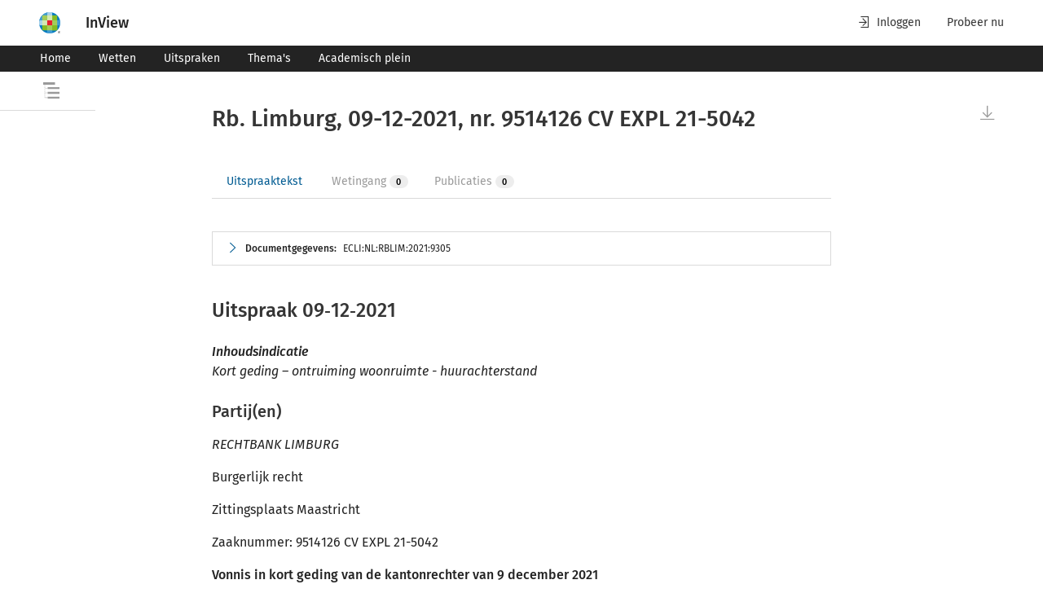

--- FILE ---
content_type: text/html; charset=utf-8
request_url: https://www.inview.nl/document/id0183f373838d4772a195c8b8c4896184/ecli-nl-rblim-2021-9305-rb-limburg-09-12-2021-nr-9514126-cv-expl-21-5042
body_size: 28379
content:
<!doctype html><html lang="nl"><head> <title data-react-helmet="true">Rb. Limburg, 09-12-2021, nr. 9514126 CV EXPL 21-5042 | InView</title> <meta content="IE=edge" http-equiv="X-UA-Compatible"><meta charset="utf-8"><link href="/favicon.ico" rel="icon"><meta content="width=device-width,initial-scale=1" name="viewport"><meta content="#ffffff" name="theme-color"><meta content="yes" name="apple-mobile-web-app-capable"><meta content="white" name="apple-mobile-web-app-status-bar-style"><meta content="#ffffff" name="theme-color"><meta content="#ffffff" name="msapplication-TileColor"><meta content="/favicons/mstile-144x144.png" name="msapplication-TileImage"><meta content="#2b5797" name="msapplication-TileColor"><meta content="/browserconfig.xml" name="msapplication-config"><meta content="summary_large_image" name="twitter:card"><meta content="/favicons/android-chrome-512x512.png" name="twitter:image" property="og:image"><meta content="image/png" property="og:image:type"><meta content="512" property="og:image:width"><meta content="512" property="og:image:height"><link href="/apple-touch-icon.png" rel="apple-touch-icon"><link href="/favicons/apple-touch-icon-180x180.png" rel="apple-touch-icon" sizes="180x180"><link href="/favicons/apple-touch-icon-152x152.png" rel="apple-touch-icon" sizes="152x152"><link href="/favicons/apple-touch-icon-167x167.png" rel="apple-touch-icon" sizes="167x167"><link href="/favicons/favicon-32x32.png" rel="icon" sizes="32x32" type="image/png"><link href="/favicons/favicon-16x16.png" rel="icon" sizes="16x16" type="image/png"><link color="#5bbad5" href="/favicons/safari-pinned-tab.svg" rel="mask-icon"><link href="/favicon.ico" rel="shortcut icon"><link rel="preconnect" href="https://www.googletagmanager.com"><link rel="preconnect" href="https://www.google-analytics.com"> <link data-react-helmet="true" rel="manifest" href="/manifest.json"/><link data-react-helmet="true" rel="canonical" href="https://www.inview.nl/document/id0183f373838d4772a195c8b8c4896184/rb-limburg-09-12-2021-nr-9514126-cv-expl-21-5042"/>   <meta content="1.0.210" name="navng-version"> <meta data-react-helmet="true" name="tdm-reservation" content="1"/><meta data-react-helmet="true" name="application-name" content="InView"/><meta data-react-helmet="true" property="og:image:alt" content="InView, het platform voor de jurist en fiscalist"/><meta data-react-helmet="true" name="apple-mobile-web-app-title" content="InView"/><meta data-react-helmet="true" name="twitter:title" property="og:title" content="Rb. Limburg, 09-12-2021, nr. 9514126 CV EXPL 21-5042 | InView"/><meta data-react-helmet="true" name="description" property="og:description" content="Kort geding – ontruiming woonruimte - huurachterstand"/> <script src="https://cdn.userdatatrust.com/Y42015271S.js"></script><meta content="uJLpPBz5-cYDrfNEIbHG-XqEdbsnkAFudeGTKG0BkAE" name="google-site-verification"><script>(()=>{"use strict";var e={},t={};function r(n){var o=t[n];if(void 0!==o)return o.exports;var a=t[n]={id:n,loaded:!1,exports:{}};return e[n].call(a.exports,a,a.exports,r),a.loaded=!0,a.exports}r.m=e,r.amdO={},(()=>{var e=[];r.O=(t,n,o,a)=>{if(!n){var i=1/0;for(s=0;s<e.length;s++){n=e[s][0],o=e[s][1],a=e[s][2];for(var l=!0,d=0;d<n.length;d++)(!1&a||i>=a)&&Object.keys(r.O).every((e=>r.O[e](n[d])))?n.splice(d--,1):(l=!1,a<i&&(i=a));if(l){e.splice(s--,1);var u=o();void 0!==u&&(t=u)}}return t}a=a||0;for(var s=e.length;s>0&&e[s-1][2]>a;s--)e[s]=e[s-1];e[s]=[n,o,a]}})(),r.n=e=>{var t=e&&e.__esModule?()=>e.default:()=>e;return r.d(t,{a:t}),t},(()=>{var e,t=Object.getPrototypeOf?e=>Object.getPrototypeOf(e):e=>e.__proto__;r.t=function(n,o){if(1&o&&(n=this(n)),8&o)return n;if("object"==typeof n&&n){if(4&o&&n.__esModule)return n;if(16&o&&"function"==typeof n.then)return n}var a=Object.create(null);r.r(a);var i={};e=e||[null,t({}),t([]),t(t)];for(var l=2&o&&n;"object"==typeof l&&!~e.indexOf(l);l=t(l))Object.getOwnPropertyNames(l).forEach((e=>i[e]=()=>n[e]));return i.default=()=>n,r.d(a,i),a}})(),r.d=(e,t)=>{for(var n in t)r.o(t,n)&&!r.o(e,n)&&Object.defineProperty(e,n,{enumerable:!0,get:t[n]})},r.f={},r.e=e=>Promise.all(Object.keys(r.f).reduce(((t,n)=>(r.f[n](e,t),t)),[])),r.u=e=>"static/js/"+e+"."+{93:"bda642b3",839:"820abbff",944:"304b945b"}[e]+".chunk.js",r.miniCssF=e=>"static/css/"+e+".44f683dc.chunk.css",r.g=function(){if("object"==typeof globalThis)return globalThis;try{return this||new Function("return this")()}catch(e){if("object"==typeof window)return window}}(),r.o=(e,t)=>Object.prototype.hasOwnProperty.call(e,t),(()=>{var e={},t="@wk-app/navng:";r.l=(n,o,a,i)=>{if(e[n])e[n].push(o);else{var l,d;if(void 0!==a)for(var u=document.getElementsByTagName("script"),s=0;s<u.length;s++){var f=u[s];if(f.getAttribute("src")==n||f.getAttribute("data-webpack")==t+a){l=f;break}}l||(d=!0,(l=document.createElement("script")).charset="utf-8",l.timeout=120,r.nc&&l.setAttribute("nonce",r.nc),l.setAttribute("data-webpack",t+a),l.src=n),e[n]=[o];var c=(t,r)=>{l.onerror=l.onload=null,clearTimeout(p);var o=e[n];if(delete e[n],l.parentNode&&l.parentNode.removeChild(l),o&&o.forEach((e=>e(r))),t)return t(r)},p=setTimeout(c.bind(null,void 0,{type:"timeout",target:l}),12e4);l.onerror=c.bind(null,l.onerror),l.onload=c.bind(null,l.onload),d&&document.head.appendChild(l)}}})(),r.r=e=>{"undefined"!=typeof Symbol&&Symbol.toStringTag&&Object.defineProperty(e,Symbol.toStringTag,{value:"Module"}),Object.defineProperty(e,"__esModule",{value:!0})},r.nmd=e=>(e.paths=[],e.children||(e.children=[]),e),r.p="/",(()=>{if("undefined"!=typeof document){var e=e=>new Promise(((t,n)=>{var o=r.miniCssF(e),a=r.p+o;if(((e,t)=>{for(var r=document.getElementsByTagName("link"),n=0;n<r.length;n++){var o=(i=r[n]).getAttribute("data-href")||i.getAttribute("href");if("stylesheet"===i.rel&&(o===e||o===t))return i}var a=document.getElementsByTagName("style");for(n=0;n<a.length;n++){var i;if((o=(i=a[n]).getAttribute("data-href"))===e||o===t)return i}})(o,a))return t();((e,t,n,o,a)=>{var i=document.createElement("link");i.rel="stylesheet",i.type="text/css",r.nc&&(i.nonce=r.nc),i.onerror=i.onload=r=>{if(i.onerror=i.onload=null,"load"===r.type)o();else{var n=r&&r.type,l=r&&r.target&&r.target.href||t,d=new Error("Loading CSS chunk "+e+" failed.\n("+n+": "+l+")");d.name="ChunkLoadError",d.code="CSS_CHUNK_LOAD_FAILED",d.type=n,d.request=l,i.parentNode&&i.parentNode.removeChild(i),a(d)}},i.href=t,document.head.appendChild(i)})(e,a,0,t,n)})),t={577:0};r.f.miniCss=(r,n)=>{t[r]?n.push(t[r]):0!==t[r]&&{93:1}[r]&&n.push(t[r]=e(r).then((()=>{t[r]=0}),(e=>{throw delete t[r],e})))}}})(),(()=>{var e={577:0};r.f.j=(t,n)=>{var o=r.o(e,t)?e[t]:void 0;if(0!==o)if(o)n.push(o[2]);else if(577!=t){var a=new Promise(((r,n)=>o=e[t]=[r,n]));n.push(o[2]=a);var i=r.p+r.u(t),l=new Error;r.l(i,(n=>{if(r.o(e,t)&&(0!==(o=e[t])&&(e[t]=void 0),o)){var a=n&&("load"===n.type?"missing":n.type),i=n&&n.target&&n.target.src;l.message="Loading chunk "+t+" failed.\n("+a+": "+i+")",l.name="ChunkLoadError",l.type=a,l.request=i,o[1](l)}}),"chunk-"+t,t)}else e[t]=0},r.O.j=t=>0===e[t];var t=(t,n)=>{var o,a,i=n[0],l=n[1],d=n[2],u=0;if(i.some((t=>0!==e[t]))){for(o in l)r.o(l,o)&&(r.m[o]=l[o]);if(d)var s=d(r)}for(t&&t(n);u<i.length;u++)a=i[u],r.o(e,a)&&e[a]&&e[a][0](),e[a]=0;return r.O(s)},n=this["webpackJsonp@wk-app/navng"]=this["webpackJsonp@wk-app/navng"]||[];n.forEach(t.bind(null,0)),n.push=t.bind(null,n.push.bind(n))})()})()</script><script defer="defer" src="/static/js/5.27f2584a.js"></script><script defer="defer" src="/static/js/main.27f2584a.js"></script><link href="/static/css/5.dfbd7150.css" rel="stylesheet"><link href="/static/css/main.d50f6813.css" rel="stylesheet"></head><body><noscript><iframe height="0" src="https://www.googletagmanager.com/ns.html?id=GTM-5Q5NHDD" style="display:none;visibility:hidden" width="0"></iframe></noscript>  <div id="root" data-ssr-enabled="true" ><div class="toast-message-container" data-testid="toast-message-container"></div><header class="wk-banner" role="banner"><div class="wk-banner-container"><div class="wk-logo-container"><span class="tooltip-container hide-tooltip right" data-testid="tooltip-container"><span data-testid="tooltip-popup" class="tooltip-content right indicator">Over dit product</span><span class="arrow right"></span><span class="wrapped-content" data-testid="tooltip-trigger"><button class="nav-wk-logo" data-testid="header-logo"><img class="wk-logo hidden-from-tablet" src="//cdn.wolterskluwer.io/wk/fundamentals/1.x.x/logo/assets/wheel-small.svg" aria-hidden="true" alt="Wolters Kluwer Product Name - Page anchor links to"/><img class="wk-logo hidden-until-tablet" src="//cdn.wolterskluwer.io/wk/fundamentals/1.x.x/logo/assets/wheel-medium.svg" aria-hidden="true" alt="Wolters Kluwer Product Name - Page anchor links to"/></button></span></span><a class="nav-logo-text-link" data-testid="header-logo-text" href="/"><span class="nav-logo-text-bold">InView</span><span class="nav-logo-text-subtitle"></span></a></div><div class="wk-banner-skip-to-content"><div data-e2e="cg-button-field" class="cg-button-field-2-5-1 cg-button-field-small cg-button-field-ghost "><button tabindex="1" class="wk-button-skip-to-content" data-testid="banner-skip-to-content">Naar hoofdinhoud</button></div></div><div class="wk-banner-content"><div class="wk-banner-right-content"><div class="wk-banner-action-bar"><button class="wk-banner-action-bar-item wk-button wk-button-text wk-button-icon-left"><span class="wk-icon-login" aria-hidden="true"></span>Inloggen</button><a class="wk-banner-action-bar-item wk-button wk-button-text wk-button-icon-left hidden-until-tablet" title="Probeer nu" href="https://shop.wolterskluwer.nl/proefabonnementen/inview-essential/?itm_source=inview_verwijzing&amp;itm_medium=digital_solution&amp;itm_content=menu" tabindex="0" target="_blank" rel="noopener noreferrer">Probeer nu</a></div></div></div></div></header><div class="wknl-banner"><div class="wk-navbar-banner wk-navbar-menu"><nav class="wk-navbar-banner-container"><div class="wk-nav"><ul class="wk-nav-list"><li class="wk-nav-item"><a tabindex="-1" data-testid="navbar-item" title="Home" class="wk-nav-item" href="/"><button class="wk-button wk-button-small">Home</button></a></li><li class="wk-nav-item"><a tabindex="-1" data-testid="navbar-item" title="Wetten" class="wk-nav-item" href="/wetten"><button class="wk-button wk-button-small">Wetten</button></a></li><li class="wk-nav-item"><a tabindex="-1" data-testid="navbar-item" title="Uitspraken" class="wk-nav-item" href="/uitspraken"><button class="wk-button wk-button-small">Uitspraken</button></a></li><li class="wk-nav-item"><a tabindex="-1" data-testid="navbar-item" title="Thema&#x27;s" class="wk-nav-item" href="/themas"><button class="wk-button wk-button-small">Thema&#x27;s</button></a></li><li class="wk-nav-item"><a tabindex="-1" data-testid="navbar-item" title="Academisch plein" class="wk-nav-item" href="/academisch-plein"><button class="wk-button wk-button-small">Academisch plein</button></a></li></ul></div><div class="wk-more-menu wk-dropdown"><button class="wk-button wk-button-small wk-button-icon-left" data-testid="small-menu-open" tabindex="-1"><span class="wk-icon-menu" aria-hidden="true"></span><span class="nav-text-menu">Menu</span></button></div></nav></div></div><main><div class="pane-overlay-container nav-toc-tree-overlay-container has-long-title" data-testid="toc-overlay-container"><div class="wk-smoke-break wk-smoke-break-wide" role="dialog" data-testid="sidepanel"><div class="wk-smoke-break-overlay"></div><div role="document" class="wk-smoke-break-content wk-smoke-break-left wk-smoke-break-content-theme-light"><header class="wk-smoke-break-header"><div class="wk-smoke-break-title"><span class="toc-tree-overlay-title" data-testid="toc-overlay-title-icon-text"><div class="toc-truncated-text-title"><span class="truncated-text-wrapper" data-testid="truncated-text"><span class="truncated-text-title-wrapper title-expanded">Inhoudsopgave</span></span></div></span></div></header><span class="tooltip-container hide-tooltip left" data-testid="tooltip-container"><span data-testid="tooltip-popup" class="tooltip-content left indicator">Sluit</span><span class="arrow left"></span><span class="wrapped-content" data-testid="tooltip-trigger"><button type="button" class="wk-smoke-break-close wk-button wk-button-icon" data-testid="sidepanel-close-button"><span class="wk-icon-close"></span><span class="wk-close-button-description">Close dialog, press escape or click to close dialog</span></button></span></span><div class="wk-smoke-break-body"><div data-testid="loading-skeleton"><div role="tree" data-e2e="cg-tree" class="cg-tree-2-5-1"><div tree-item="tree-item" data-e2e="cg-tree-item"><div></div><div style="display:block"><ul data-e2e="cg-tree-children-content" class="cg-tree-container" slot="childrenContent"><div class="cg-content-placeholder"><div class="cg-content-placeholder-line"></div><div class="cg-content-placeholder-line"></div><div class="cg-content-placeholder-line"></div><div class="cg-content-placeholder-line"></div><div class="cg-content-placeholder-line"></div><div class="cg-content-placeholder-line"></div><div class="cg-content-placeholder-line"></div><div class="cg-content-placeholder-line"></div><div class="cg-content-placeholder-line"></div></div></ul></div></div></div></div></div></div></div></div><div class="sticky" data-testid="sticky-title-container"><div class="wk-page-container "><div class="wk-row"><div class="wk-col-1 hidden-until-laptop"></div><div class="wk-col wk-col-12-tablet wk-col-10-desktop sticky-title-text-wrapper"><span class="sticky-title-text"><span class="truncated-text-wrapper" data-testid="sticky-title-truncated-text"><span class="truncated-text-title-wrapper title-expanded">Rb. Limburg, 09-12-2021, nr. 9514126 CV EXPL 21-5042</span></span></span></div><div class="wk-col-1 hidden-until-laptop"></div></div></div></div><div class="wk-page-container document-page-container"><div class="wk-row"><div class="wk-col-1 hidden-until-laptop"><aside class="toc-tree static closed"><header class="toc-header has-long-title"><div class="toc-title">Inhoudsopgave</div><div class="toc-close-button-container"><span class="tooltip-container hide-tooltip right" data-testid="tooltip-container"><span data-testid="tooltip-popup" class="tooltip-content right indicator">Document zonder inhoudsopgave</span><span class="arrow right"></span><span class="wrapped-content" data-testid="tooltip-trigger"><button class="wk-button wk-button-text" disabled=""><svg class="toc-open-icon" xmlns="http://www.w3.org/2000/svg" width="20" height="20" viewBox="0 0 20 20"><path d="M5.38812783,6.04651164 L5.38812783,8.37209304 L20,8.37209304 L20,6.04651164 L5.38812783,6.04651164 Z M0,0 L0,3.02325583 L14.6118721,3.02325583 L14.6118721,0 L0,0 Z M5.38812783,14.1860466 L20,14.1860466 L20,11.8604651 L5.38812783,11.8604651 L5.38812783,14.1860466 Z M5.38812783,20 L20,20 L20,17.6744187 L5.38812783,17.6744187 L5.38812783,20 Z M1.82648401,3.4883721 L2.28310501,3.4883721 L2.28310501,4.6511628 L1.82648401,4.6511628 L1.82648401,3.4883721 Z M1.82648401,5.81395351 L2.28310501,5.81395351 L2.28310501,6.9767442 L1.82648401,6.9767442 L1.82648401,5.81395351 Z M1.82648401,8.1395349 L2.28310501,8.1395349 L2.28310501,9.30232561 L1.82648401,9.30232561 L1.82648401,8.1395349 Z M1.82648401,10.4651163 L2.28310501,10.4651163 L2.28310501,11.627907 L1.82648401,11.627907 L1.82648401,10.4651163 Z M1.82648401,12.7906977 L2.28310501,12.7906977 L2.28310501,13.9534884 L1.82648401,13.9534884 L1.82648401,12.7906977 Z M1.82648401,15.1162791 L2.28310501,15.1162791 L2.28310501,16.2790699 L1.82648401,16.2790699 L1.82648401,15.1162791 Z M1.82648401,17.4418605 L2.28310501,17.4418605 L2.28310501,18.6046512 L1.82648401,18.6046512 L1.82648401,17.4418605 Z M3.19634702,18.5465117 L3.19634702,19.127907 L2.28310501,19.127907 L2.28310501,18.5465117 L3.19634702,18.5465117 Z M5.02283102,18.5465117 L5.02283102,19.127907 L4.10958902,19.127907 L4.10958902,18.5465117 L5.02283102,18.5465117 Z M3.19634702,12.7906977 L3.19634702,13.372093 L2.28310501,13.372093 L2.28310501,12.7906977 L3.19634702,12.7906977 Z M5.02283102,12.7906977 L5.02283102,13.372093 L4.10958902,13.372093 L4.10958902,12.7906977 L5.02283102,12.7906977 Z M3.19634702,6.9767442 L3.19634702,7.55813956 L2.28310501,7.55813956 L2.28310501,6.9767442 L3.19634702,6.9767442 Z M5.02283102,6.9767442 L5.02283102,7.55813956 L4.10958902,7.55813956 L4.10958902,6.9767442 L5.02283102,6.9767442 Z"></path></svg></button></span></span></div></header></aside></div><div class="wk-col wk-col-12-tablet wk-col-10-desktop"><div class="scrollable-container scrolling-disabled has-historic-highlights-enabled" data-testid="scrollable-container"><div class="scrollable-container-document-view active-document no-shadow" data-id="id0183f373838d4772a195c8b8c4896184" data-title="Rb. Limburg, 09-12-2021, nr. 9514126 CV EXPL 21-5042" data-type="jurisprudentie_official" data-testid="scrollable-container-document-view"><div class="nav-document-container jurisprudentie_official" data-testid="document-container"><div data-id="document-container-extra"></div><div class="document" data-testid="document-content" data-e2e-docview-type="document"><div class="wk-atlas-document" id="id0183f373838d4772a195c8b8c4896184"><div class="wk-document" id="id0183f373838d4772a195c8b8c4896184"><div class="indented-level document-head" id="documentgegevens"><h1>Rb. Limburg, 09-12-2021, nr. 9514126 CV EXPL 21-5042</h1></div><div class="related-tabs-container" data-testid="related-tabs-container"><div data-e2e="cg-tabs-ctx" class="cg-tabs-ctx-2-13-0"><div style="display:none"></div><div data-e2e="cg-tablist" role="tablist" class="cg-tabs cg-tabs-no-margin "><div data-e2e="cg-tab-headers" class="cg-tab-headers"><button data-e2e="cg-tab" aria-selected="true" aria-disabled="false" aria-controls="_pnl_0" role="tab" type="button" tabindex="0" id="_hdr_0" class="cg-tab cg-has-inner-content cg-is-active "><div class="cg-tab-inner-content"><span class="tab-tooltip-handle-0 tab-tooltip" tabindex="-1"><span data-testid="related-tabs-tab-title" class="wknl-related-tabs-tag-tab-id">Uitspraaktekst</span></span></div></button><button data-e2e="cg-tab" aria-selected="false" aria-disabled="true" aria-controls="_pnl_1" role="tab" type="button" tabindex="-1" id="_hdr_1" class="cg-tab cg-has-inner-content cg-is-disabled "><div class="cg-tab-inner-content"><span class="tab-tooltip-handle-1 tab-tooltip" tabindex="-1"><span data-testid="related-tabs-tab-title" class="wknl-related-tabs-tag-tab-id">Wetingang</span><span data-e2e="cg-tag" class="cg-tag-2-5-1 cg-tag-default">0</span></span></div></button><button data-e2e="cg-tab" aria-selected="false" aria-disabled="true" aria-controls="_pnl_2" role="tab" type="button" tabindex="-1" id="_hdr_2" class="cg-tab cg-has-inner-content cg-is-disabled "><div class="cg-tab-inner-content"><span class="tab-tooltip-handle-2 tab-tooltip" tabindex="-1"><span data-testid="related-tabs-tab-title" class="wknl-related-tabs-tag-tab-id">Publicaties</span><span data-e2e="cg-tag" class="cg-tag-2-5-1 cg-tag-default">0</span></span></div></button><div class="cg-tabs-underline cg-tabs-underline-hovered has-no-transition"></div><div class="cg-tabs-underline"></div></div><div data-section="dropdown" class="cg-tab-hidden "><div data-e2e="cg-button-field" class="cg-button-field-2-13-0 cg-button-field-icon-right cg-button-field-text "><button id="_dd" data-e2e="cg-tabs-dropdown-toggle" type="button" aria-expanded="false" aria-haspopup="true" tabindex="-1" class="cg-tab cg-tabs-dropdown-toggle ">Toon alle<!-- --> <span data-e2e="cg-icon" class="cg-icon-2-13-0"><svg xmlns="http://www.w3.org/2000/svg" aria-hidden="true" icon-name="chevron-down" focusable="false" role="img" style="height:1em;width:1em"><title>Uitbreiden</title><use href="#wk-icon-chevron-down"></use></svg></span></button></div><div class="cg-dropdown-doc-ref-2-13-0"></div></div></div></div><span data-e2e="cg-tooltip" id="" class="cg-tooltip-ctx-2-5-1 cg-tooltip-open cg-tooltip-hide cg-tooltip cg-tooltip-indicator cg-position-top " style="top:0;left:0"><span class="cg-tooltip-content"><span data-e2e="cg-tooltip-body" class="cg-tooltip-body">Deze functie is alleen te gebruiken als je bent ingelogd.</span></span></span><span data-e2e="cg-tooltip" id="" class="cg-tooltip-ctx-2-5-1 cg-tooltip-open cg-tooltip-hide cg-tooltip cg-tooltip-indicator cg-position-top " style="top:0;left:0"><span class="cg-tooltip-content"><span data-e2e="cg-tooltip-body" class="cg-tooltip-body">Deze functie is alleen te gebruiken als je bent ingelogd.</span></span></span></div><div class="metadata-container expandable-section" data-testid="metadata-container"><div class="expandable collapsed"><div data-testid="expandable-head" class="head toggle-by-arrow"><span data-testid="expandable-arrow" class="wk-icon-chevron-right"></span><span class="text"><span><span class="metadata-title">Documentgegevens:</span><ul class="metadata-abstract"><li><p class="pci2ga_text">ECLI:NL:RBLIM:2021:9305</p></li></ul></span></span></div><div class="body"><dl class="metadata"><dt>Instantie</dt><dd><div><p class="pci2ga_text">Rechtbank Limburg</p></div></dd><dt>Datum</dt><dd><div><p class="pci2ga_text">09-12-2021</p></div></dd><dt>Zaaknummer</dt><dd><div><p class="pci2ga_text">9514126 CV EXPL 21-5042</p></div></dd><dt>Vakgebied(en)</dt><dd><div><p class="pci2ga_text">Civiel recht algemeen (V)</p></div></dd><dt>Brondocumenten en formele relaties</dt><dd><div><p id="id-4939c917633669dd93bb1027aacfad8d" class="wknl_verwijzing pci2ga_text"><a data-e2e-link-type="internal-document-anchor-link" href="/document/id0183f373838d4772a195c8b8c4896184/rb-limburg-09-12-2021-nr-9514126-cv-expl-21-5042#id-04cff912-812a-47a0-bfb7-62434572651f"><span rel="pci-core:linksTo" typeof="pci-core:BibliographicResource" class="wknl_verwijzing" id="id-4939c917633669dd93bb1027aacfad8d" resource="https://wolterskluwer.com/content/id0183f373838d4772a195c8b8c4896184#id-04cff912-812a-47a0-bfb7-62434572651f">ECLI:NL:RBLIM:2021:9305</span></a>, Uitspraak, Rechtbank Limburg, 09‑12‑2021; (Kort geding) </p></div></dd></dl></div></div></div><div class="indented-level wknl_offjurtekstcontent"><div class="indented-level wknl_uitspraak" id="id-04cff912-812a-47a0-bfb7-62434572651f"><div class="indented-level wknl_part"><h2 class="wknl_kop">Uitspraak 09‑12‑2021</h2><div class="indented-level wknl_uitspraakkop" id="tmp-ID0EOCAC"><div class="indented-level wknl_inhoudsindicatie" id="tmp-ID0EQCAC"><div class="indented-level wknl_title"><p class="pci2ga_text">Inhoudsindicatie</p></div><div class="indented-level wknl_a"><p class="pci2ga_text">Kort geding – ontruiming woonruimte - huurachterstand</p></div></div><div class="indented-level wknl_rechtergeg" id="tmp-ID0EPCAC"></div></div><div class="indented-level wknl_uitspraakromp" id="tmp-ID0ESCAC"><div class="indented-level wknl_procespartijblok" id="partijen"><h3 class="wknl_kop">Partij(en)</h3><div class="indented-level wknl_a"><p class="wknl_nadruk pci2ga_text"><em class="wknl_nadruk xhtml_em">RECHTBANK LIMBURG</em></p></div><div class="indented-level wknl_a"><p class="pci2ga_text">Burgerlijk recht</p></div><div class="indented-level wknl_a"><p class="pci2ga_text">Zittingsplaats Maastricht</p></div><div class="indented-level wknl_a"><p class="pci2ga_text">Zaaknummer: 9514126 CV EXPL 21-5042</p></div><div class="indented-level wknl_a"><p class="wknl_nadruk_vet pci2ga_text"><em class="wknl_nadruk_vet xhtml_em">Vonnis in kort geding van de kantonrechter van 9 december 2021</em></p></div><div class="indented-level wknl_a"><p class="pci2ga_text">in de zaak van</p></div></div><div class="indented-level wknl_p" id="id-4333626e-1284-4190-96d2-49a75f6a6ab9"><h3 class="wknl_kop">1. [eiser sub 1] ,wonend [adres 1] ,[woonplaats 1] ,</h3><div class="indented-level wknl_ablok" id="id-4c96cb44-b993-4352-81d6-e9281a2cd7af"><div class="indented-level wknl_a"><p class="pci2ga_text">2.	<em class="wknl_nadruk_vet xhtml_em">[eiseres sub 2]</em>, wonend [adres 1] , [woonplaats 1] , </p></div></div><div class="indented-level wknl_ablok" id="id-76b333f8-3238-4107-8f58-0e3d3e59b989"><div class="indented-level wknl_a"><p class="pci2ga_text">3.	<em class="wknl_nadruk_vet xhtml_em">[eiseres sub 3]</em>, wonend [adres 2] , [woonplaats 2] , </p></div></div><div class="indented-level wknl_ablok" id="id-70048c3c-83e3-433d-a182-61b83ece034c"><div class="indented-level wknl_a"><p class="pci2ga_text">eisende partij,</p></div><div class="indented-level wknl_a"><p class="pci2ga_text">gemachtigde mr. N.Th.G. Keulers,</p></div></div><div class="indented-level wknl_ablok" id="id-0f807c50-4482-4b6b-aeaf-4937d6cbe204"><div class="indented-level wknl_a"><p class="pci2ga_text">tegen</p></div></div><div class="indented-level wknl_ablok" id="id-e98f4193-0971-46e8-9c1f-0f2cdbf267c3"><div class="indented-level wknl_a"><p class="wknl_nadruk_vet pci2ga_text"><em class="wknl_nadruk_vet xhtml_em">           [gedaagde]         </em>, </p></div><div class="indented-level wknl_a"><p class="pci2ga_text">wonend [adres 3] ,</p></div><div class="indented-level wknl_a"><p class="pci2ga_text">[woonplaats 1] ,</p></div><div class="indented-level wknl_a"><p class="pci2ga_text">gedaagde partij,</p></div><div class="indented-level wknl_a"><p class="pci2ga_text">gemachtigde mr. Y.K. Kunze.</p></div></div><div class="indented-level wknl_ablok" id="id-5753cb8e-149c-4d1e-a0b6-a12f628e3105"><div class="indented-level wknl_a"><p class="pci2ga_text">Partijen zullen hierna enerzijds [eiser sub 1] , [eiseres sub 2] en [eiseres sub 3] , tezamen: [eisers] , en anderzijds [gedaagde] worden genoemd. </p></div></div></div><div class="indented-level wknl_p" id="id-11dd4544-87e0-44db-a05f-8c06385d5f38"><h3 class="wknl_kop">1. De procedure</h3><div class="indented-level wknl_ablok" id="id-c24b9667-7a73-4028-b494-8b94eb6b821b"><h4 class="wknl_kop">1.1.</h4><div class="indented-level wknl_a"><p class="pci2ga_text">Het verloop van de procedure blijkt uit:</p></div><dl id="id-da5a5bea-a03e-40cb-8bf3-82425b15092a"><dt><span class="wknl_kopnr">-</span></dt><dd><div><div class="wknl_a"><p class="pci2ga_text">de dagvaarding</p></div></div></dd><dt><span class="wknl_kopnr">-</span></dt><dd><div><div class="wknl_a"><p class="pci2ga_text">de brief van 9 november 2021 zijdens [gedaagde] met een tweetal producties</p></div></div></dd><dt><span class="wknl_kopnr">-</span></dt><dd><div><div class="wknl_a"><p class="pci2ga_text">de mondelinge behandeling gehouden op 14 november 2021, bij welke gelegenheid mr. D.G.A. Rossi, ten deze vervangende mr. Y.K. Kunze, een pleitnota heeft ingebracht. </p></div></div></dd></dl></div><div class="indented-level wknl_ablok" id="id-e08fa5bd-a5fa-4543-be51-9c14bd9f30bd"><h4 class="wknl_kop">1.2.</h4><div class="indented-level wknl_a"><p class="pci2ga_text">Ten slotte is vonnis bepaald.</p></div></div></div><div class="indented-level wknl_p" id="id-c99eaee1-1451-4b3a-a878-2d89658500bc"><h3 class="wknl_kop">2. De feiten</h3><div class="indented-level wknl_ablok" id="id-352ad3d0-d268-40a9-927d-ade3f30e8907"><h4 class="wknl_kop">2.1.</h4><div class="indented-level wknl_a"><p class="pci2ga_text">[gedaagde] huurt vanaf 12 november 2020 van [eiser sub 1] een half vrijstaand woonhuis aan de [adres 3] te [woonplaats 1] . De huurprijs bedraagt € 730,00 per maand. </p></div></div><div class="indented-level wknl_ablok" id="id-59dd9f60-c5ca-491b-8984-650ef44bfa0e"><h4 class="wknl_kop">2.2.</h4><div class="indented-level wknl_a"><p class="pci2ga_text">[gedaagde] heeft de huurpenningen over februari 2021 in mei betaald. De huur over de maanden maart tot en met oktober 2021 (8 maanden) is vervolgens onbetaald gelaten. </p></div></div><div class="indented-level wknl_ablok" id="id-ebac5bb2-6943-4a52-8e71-5925665f4f04"><h4 class="wknl_kop">2.3.</h4><div class="indented-level wknl_a"><p class="pci2ga_text">Bij brief van 13 september 2021 heeft de gemachtigde van [gedaagde] aan [eiser sub 1] meegedeeld dat sprake is van instortingsgevaar en vocht, dat [gedaagde] krachtens <a data-e2e-link-type="citation-link" href="/openCitation/idd43360076b089bce425b02c323a2ab8f/burgerlijk-wetboek-boek-7-artikel-207"><span rel="pci-core:cites" class="wknl_verwijzing" id="id-e176c63d-a06a-4d9e-9ab1-bbc6434f39ea" resource="http://doc.wolterskluwer.com/content?cite=idd43360076b089bce425b02c323a2ab8f">art. 7:207</span></a> BW huurprijsvermindering vordert vanaf november 2020 en dat een verlaging van 40% van de huurprijs is aangewezen. [gedaagde] beroept zich zodoende voor wat betreft de openstaande als toekomstige huurtermijnen op verrekening. Voorts is meegedeeld dat [gedaagde] onlangs een afspraak heeft gehad met schuldhulpverlening. </p></div></div><div class="indented-level wknl_ablok" id="id-1a37f404-31ea-417c-b3d5-e036fe479915"><h4 class="wknl_kop">2.4.</h4><div class="indented-level wknl_a"><p class="pci2ga_text">Naar aanleiding van deze brief hebben partijen via hun gemachtigde een afspraak gemaakt tot bezichtiging van de woning en wel op 22 september 2021 om 10 uur. Op die dag en dat tijdstip was [eiser sub 1] (c.s.) op het adres [adres 3] te [woonplaats 1] aanwezig, alsmede waren aanwezig AKM Bouwbedrijf BV (aannemer) en de gemachtigde van [gedaagde] . [gedaagde] heeft de deur niet geopend en allen zijn onverrichter zake huiswaarts gekeerd. [gedaagde] heeft nadien niets meer van zich laten horen. </p></div></div></div><div class="indented-level wknl_p" id="id-17b96666-19b1-4293-8ebb-9162ea419cd7"><h3 class="wknl_kop">3. Het geschil</h3><div class="indented-level wknl_ablok" id="id-e31eab2b-34dc-46a2-a84b-6c2eb31f8433"><h4 class="wknl_kop">3.1.</h4><div class="indented-level wknl_a"><p class="pci2ga_text">[eisers] vordert, samengevat, om bij vonnis, uitvoerbaar bij voorraad:</p></div><dl id="id-d9ced6ce-936b-42e6-8d71-41337304d88a"><dt><span class="wknl_kopnr">-</span></dt><dd><div><div class="wknl_a"><p class="pci2ga_text">[gedaagde] te veroordelen om de woning binnen veertien dagen na betekening van dit vonnis te ontruimen, met machtiging van [eisers] om de ontruiming zo nodig zelf te doen bewerkstelligen op kosten van [gedaagde] , </p></div></div></dd><dt><span class="wknl_kopnr">-</span></dt><dd><div><div class="wknl_a"><p class="pci2ga_text">[gedaagde] te veroordelen tot betaling van € 5.840,00, vermeerderd met rente vanaf</p></div></div></dd><dt><span class="wknl_kopnr">-</span></dt><dd><div><div class="wknl_a"><p class="pci2ga_text">1 oktober 2021 alsmede tot betaling van € 730,00 per maand vanaf 31 oktober 2021 tot de ingegane maand van de ontruiming, eveneens met rente, </p></div></div></dd><dt><span class="wknl_kopnr">-</span></dt><dd><div><div class="wknl_a"><p class="pci2ga_text">[gedaagde] te veroordelen in de kosten van de procedure en in de nakosten.</p></div></div></dd></dl></div><div class="indented-level wknl_ablok" id="id-1f013317-86d1-4a2f-bbd1-e5e59adb81f2"><h4 class="wknl_kop">3.2.</h4><div class="indented-level wknl_a"><p class="pci2ga_text">[eisers] legt daaraan ten grondslag dat [gedaagde] een huurachterstand heeft laten ontstaan, dat geen sprake is van ernstige gebreken en dat [gedaagde] voor wat een (alleen) mogelijk vochtgebrek geen beroep op korting en/of verrekening toekomt omdat sprake is van schuldeisersverzuim. Zelfs indien het standpunt van [gedaagde] gevolgd zou worden dat de huurprijs met 40% dient te worden verminderd, is nog altijd sprake van een huurachterstand van meer dan drie maanden. </p></div></div><div class="indented-level wknl_ablok" id="id-28f457d5-2cb4-4643-b2f0-36259a2446bb"><h4 class="wknl_kop">3.3.</h4><div class="indented-level wknl_a"><p class="pci2ga_text">[gedaagde] voert verweer.</p></div></div></div><div class="indented-level wknl_p" id="id-771bf3a3-68d4-447f-bbb6-751a257739b4"><h3 class="wknl_kop">4. De beoordeling</h3><div class="indented-level entry" id="id-1302b3cf-9361-484a-8028-8a217c0c2bd6"><h4 class="wknl_kop">4.1.</h4><div class="indented-level wknl_ablok" id="id-4b6f6d15-57dd-460b-b69e-2306dfc0d1af"><div class="indented-level wknl_a"><p class="pci2ga_text">[eisers] stelt, onbetwist, zij allen door erfopvolging in de plaats zijn getreden van de oorspronkelijk verhuurder, wijlen [oorspronkelijke huurder] . Ter mondelinge behandeling heeft de kantonrechter partijen voorgehouden dat uit de schriftelijke huurovereenkomst evenwel is op te maken dat die overeenkomst is aangegaan door juist en enkel gedaagde sub 1, [eiser sub 1] . Dit is vervolgens door zowel de gemachtigde van [gedaagde] als door [eiser sub 1] zo beaamd (en deze laatste heeft als verklaring gegeven dat hij zelf al eerder aan [gedaagde] heeft verhuurd), waarmee dit als vaststaand wordt aangenomen. Omdat [oorspronkelijke huurder] aldus niet de verhuurder is geweest, is geen sprake van de situatie dat de huurovereenkomst wordt voortgezet door de erfgenamen. Hiermee is uitsluitend [eiser sub 1] , als de enige verhuurder, partij in deze. [eiseres sub 2] en [eiseres sub 3] zijn daarmee niet-ontvankelijk in hun vorderingen. </p></div></div></div><div class="indented-level entry" id="id-ff85d17a-776e-4ce2-b504-94df2180542d"><h4 class="wknl_kop">4.2.</h4><div class="indented-level wknl_ablok" id="id-d8557bd5-1364-4445-a7c7-f25f88404377"><div class="indented-level wknl_a"><p class="pci2ga_text">De vraag of [eiser sub 1] voldoende spoedeisend belang heeft bij de gevraagde voorziening die, voor zover deze ziet op de gevorderde huurachterstand, strekt tot betaling van een geldsom, dient te worden beantwoord aan de hand van de afweging van de belangen van partijen, beoordeeld naar de toestand ten tijde van de uitspraak. Voorts geldt dat voor een toewijzing van een geldsom in kort geding slechts plaats is als het bestaan en de omvang van de vordering in hoge mate aannemelijk zijn, terwijl voorts uit hoofde van onverwijlde spoed een onmiddellijke voorziening is vereist en het risico van onmogelijkheid van terugbetaling, bij afweging van de belangen van partijen, aan toewijzing niet in de weg staat. Voor toewijzing van de gevorderde ontruiming dient de hoogte van de huurachterstand ernstig genoeg te zijn. Aangezien een ontruiming een ingrijpende - en in de praktijk vaak een definitieve - maatregel is, worden bij deze beoordeling alle betrokken belangen in ogenschouw genomen. </p></div></div></div><div class="indented-level entry" id="id-15705cdb-cfb1-4a22-94cf-18712c60d0fd"><h4 class="wknl_kop">4.3.</h4><div class="indented-level wknl_ablok" id="id-2d997871-c25c-4ee2-973a-575e761542c6"><div class="indented-level wknl_a"><p class="pci2ga_text">Het spoedeisend belang vloeit voort uit de aard en omvang van de vorderingen.</p></div></div></div><div class="indented-level entry" id="id-4ddcfa87-8108-498d-b9ff-83c92835be40"><h4 class="wknl_kop">4.4.</h4><div class="indented-level wknl_ablok" id="id-503d71f4-b11e-4a57-aa8b-995bed74400d"><div class="indented-level wknl_a"><p class="pci2ga_text">Door [gedaagde] is niet weersproken dat er tot en met oktober 2021 nog altijd een huurachterstand van € 5.840,00 bestaat, zodat dit tussen partijen vaststaat. </p></div></div><div class="indented-level wknl_ablok" id="id-78882b92-7fee-45ad-a1cf-283cdc5c47bc"><h5 class="wknl_kop">4.4.1.</h5><div class="indented-level wknl_a"><p class="pci2ga_text">[gedaagde] stelt dat hij al voor het schrijven van 13 september 2021 [eiser sub 1] meermaals telefonisch in kennis heeft gesteld van gebreken, maar dit is door [eiser sub 1] betwist en vervolgens door [gedaagde] niet verder toegelicht of onderbouwd. Zo had het op de weg van [gedaagde] gelegen om bijvoorbeeld te stellen wanneer hij dan heeft gebeld, met wie hij had gesproken en wat de uitkomst van die gesprekken is geweest. Niets van dit alles. Er is ook niet gesteld dat hij tevergeefs gebreken onder de aandacht heeft gebracht. Daarmee is veeleer aannemelijk dat hij [eiser sub 1] eerst in september 2021, toen al sprake was van een aanzienlijke huurachterstand, op de hoogte heeft gesteld van vermeende gebreken. Door [gedaagde] is evenwel niet weersproken dat [eiser sub 1] naar aanleiding van dit schrijven meteen stappen heeft ondernomen en een bezichtiging heeft gepland, maar dat [gedaagde] hieraan - kennelijk zonder enige voorafgaande kennisgeving aan [eiser sub 1] of zijn eigen gemachtigde - niet heeft meegewerkt. [gedaagde] heeft het [eiser sub 1] hiermee onmogelijk gemaakt om de beweerde gebreken te beoordelen en zo nodig te laten herstellen. Voor dit niet meewerken is ook ter mondelinge behandeling geen verklaring gegeven. Sterker, op de mondelinge behandeling is niet alleen door [eiser sub 1] onweersproken gesteld dat hij tot op heden niets meer van [gedaagde] heeft gehoord, ook de gemachtigde van [gedaagde] zelf heeft na het intakegesprek geen enkel contact meer kunnen krijgen met [gedaagde] . [gedaagde] is ook niet ter mondelinge behandeling verschenen. Hiermee is veeleer aannemelijk dat het niet betalen van de huurpenningen is ingegeven door betalingsonmacht of betalingsonwil, dan vanwege gebreken aan het gehuurde. Indien de situatie zo ernstig was als [gedaagde] beweert, had het immers voor de hand gelegen dat hij zijn medewerking had verleend en op zijn minst nog van zich had laten horen. Evenmin is door [gedaagde] - indien hij van mening is dat sprake is van verminderde huurgenot door die beweerde gebreken die voor rekening van [eiser sub 1] zouden moeten komen - een vordering tot huurprijsvermindering op de voet van <a data-e2e-link-type="citation-link" href="/openCitation/idd43360076b089bce425b02c323a2ab8f/burgerlijk-wetboek-boek-7-artikel-207"><span rel="pci-core:cites" class="wknl_verwijzing" id="id-25e14dca-a9c9-4d41-8799-c3f5d25a7fa1" resource="http://doc.wolterskluwer.com/content?cite=idd43360076b089bce425b02c323a2ab8f">art. 7:207</span></a> BW ingesteld. [gedaagde] miskent dat een huurder het recht op huurprijsvermindering niet eigenmachtig kan inroepen, maar alleen via de rechter. Er ligt geen vordering (in reconventie) tot huurprijsvermindering voor. Het beroep op verrekening wordt verworpen, reeds omdat aldus niet is gebleken van een opeisbare vordering van [gedaagde] op [eiser sub 1] . </p></div></div><div class="indented-level wknl_ablok" id="id-13b1442c-708e-4b90-aeb9-db04b5df43b2"><h5 class="wknl_kop">4.4.2.</h5><div class="indented-level wknl_a"><p class="pci2ga_text">Eerst ter mondelinge behandeling is een beroep gedaan op opschorting. Opschorting dient als pressiemiddel om de verhuurder tot herstel te bewegen. Zoals overwogen, heeft [gedaagde] [eiser sub 1] eerst bij brief van 13 september 2021 in kennis gesteld van gebreken (er is niet gesteld dat [eiser sub 1] uit eigen beweging hiermee bekend had moeten zijn) om vervolgens zelf te beletten dat herstel kan plaatsvinden. [eiser sub 1] was immers in beginsel bereid tot herstel. Opschorting kan bovendien slechts leiden tot betalingsuitstel, niet afstel. Gesteld noch gebleken is dat [gedaagde] het geld opzij heeft gezet. Het is ook anderszins - hoe dan ook - niet aannemelijk geworden dat sprake is van gebreken die een opschorting van de <em class="wknl_nadruk_cursief xhtml_em">gehele</em> maandelijkse huurpenningen zouden kunnen rechtvaardigen. [gedaagde] heeft niet kunnen volstaan met de blote stelling dat sprake is van een instortingsgevaar en het inbrengen van foto’s. Aan de hand van die foto’s is hooguit aannemelijk dat ergens in het gehuurde sprake is (geweest) van een lekkage bij een of twee ramen, althans van een vochtprobleem, maar elke toelichting op die foto’s, bijvoorbeeld om welke ruimte(s) het zou gaan, om welke oppervlakte, vanaf wanneer en mogelijk waardoor, is ook op de mondelinge behandeling uitgebleven. Gesteld noch gebleken is dat [gedaagde] geen gebruik meer heeft kunnen maken van de woning. Het verweer wordt verworpen. </p></div></div><div class="indented-level wknl_ablok" id="id-86fe4e57-c3e5-4161-9a7d-93537147d5f6"><h5 class="wknl_kop">4.4.3.</h5><div class="indented-level wknl_a"><p class="pci2ga_text">[gedaagde] stelt voorts dat hij nog niet in verzuim is komen te verkeren, omdat hij geen aanmaning heeft ontvangen. [gedaagde] voert in dit verband aan dat de betalingstermijn niet duidelijk is. <a data-e2e-link-type="citation-link" href="/openCitation/ida7ce1c689502c5be013be4a8219c7e0a/burgerlijk-wetboek-boek-6-artikel-81"><span rel="pci-core:cites" class="wknl_verwijzing" id="id-0bc13139-9499-4fec-8077-a985033581b0" resource="http://doc.wolterskluwer.com/content?cite=ida7ce1c689502c5be013be4a8219c7e0a">Art. 6:81</span></a> BW bepaalt dat de schuldenaar in verzuim is gedurende de tijd dat de prestatie uitblijft nadat zij opeisbaar is geworden en aan de eisen van <a data-e2e-link-type="citation-link" href="/openCitation/idc03dd3e6221a0b5b6933275660bef76b/burgerlijk-wetboek-boek-6-artikel-82"><span rel="pci-core:cites" class="wknl_verwijzing" id="id-c9c901a3-c8fb-440b-8aca-25234f66d26f" resource="http://doc.wolterskluwer.com/content?cite=idc03dd3e6221a0b5b6933275660bef76b">art. 6:82</span></a> en <a data-e2e-link-type="citation-link" href="/openCitation/ida02d11c59fd89c0c0f5d9d9a99cf1623/burgerlijk-wetboek-boek-6-artikel-83"><span rel="pci-core:cites" class="wknl_verwijzing" id="id-36ce9025-354c-4cc6-8776-d0728d4070ef" resource="http://doc.wolterskluwer.com/content?cite=ida02d11c59fd89c0c0f5d9d9a99cf1623">art. 6:83</span></a> BW is voldaan. In art. 2 van de huurovereenkomst is neergelegd dat de huurpenningen bij vooruitbetaling dienen te worden voldaan en dat de eerste betalingstermijn vervalt op </p></div><div class="indented-level wknl_a"><p class="pci2ga_text">1 december 2020. De (overige) termijnen vervallen kortom telkens per de 1e van de betreffende maand. Hierover kan in redelijkheid geen onduidelijk bestaan. Derhalve is het verzuim van rechtswege ingetreden op grond van artikel 6:83 <a data-e2e-link-type="citation-link" href="/openCitation/ida02d11c59fd89c0c0f5d9d9a99cf1623/burgerlijk-wetboek-boek-6-artikel-83"><span rel="pci-core:cites" class="wknl_verwijzing" id="id-69fde025-e80e-4b0d-9552-343e03c80dae" resource="http://doc.wolterskluwer.com/content?cite=ida02d11c59fd89c0c0f5d9d9a99cf1623">sub a</span></a> BW. Het verzenden van een aanmaning is niet nodig om het verzuim in te laten treden. Dit verweer wordt verworpen. </p></div></div></div><div class="indented-level entry" id="id-d59a050c-8f8c-4b09-8f3a-af336ddf892c"><h4 class="wknl_kop">4.5.</h4><div class="indented-level wknl_ablok" id="id-d2f41ce4-629f-4ecd-a4e9-cbfd4a11aa67"><div class="indented-level wknl_a"><p class="pci2ga_text">Het niet betalen van de huurpenningen vormt een tekortkoming van [gedaagde] in de nakoming van zijn verplichtingen uit hoofde van de huurovereenkomst. Krachtens <a data-e2e-link-type="citation-link" href="/openCitation/id5a1a4b54fdd95c9ef9b2589242f26822/burgerlijk-wetboek-boek-6-artikel-265"><span rel="pci-core:cites" class="wknl_verwijzing" id="id-4e157065-339a-4d2e-ab37-1d8ef581c57e" resource="http://doc.wolterskluwer.com/content?cite=id5a1a4b54fdd95c9ef9b2589242f26822">art. 6:265</span></a> BW is iedere tekortkoming voldoende voor ontbinding van een (huur)overeenkomst, tenzij de tekortkoming zo gering is dat deze de ontbinding niet rechtvaardigt. Gelet op de omvang van de huurachterstand en de lange periode waarover die betalingsachterstand zich uitstrekt, doet deze uitzondering zich niet voor. Aannemelijk is dat een bodemrechter de huurovereenkomst zal ontbinden en de vordering tot ontruiming van het gehuurde zal toewijzen. [gedaagde] geeft geen enkele garantie dat hij in staat is de huurachterstand in te lopen. Ook de maand november 2021 is niet betaald geworden. Aan de zijde van [gedaagde] is sprake van financiële problemen - hij heeft zich gemeld voor schuldhulpverlening - waarmee het risico bestaat van het verder oplopen van de huurachterstand. Bij deze stand van zaken is van [eiser sub 1] niet te vergen om [gedaagde] nog langer in het genot van het gehuurde te laten. Het feit dat [gedaagde] financiële problemen heeft, komt voor zijn rekening en risico en de gevolgen ervan kunnen niet op [eiser sub 1] worden afgewenteld. [gedaagde] heeft uiteraard belang bij behoud van zijn woning, maar hij heeft geen bijzondere feiten en omstandigheden aangevoerd die maken dat de gevolgen van het verlies van zijn woning voor hem zo ernstig zouden zijn dat een ontbinding van de huurovereenkomst niet gerechtvaardigd zou zijn. </p></div></div></div><div class="indented-level entry" id="id-6a6c723a-65d1-4a52-ba40-f49e4fc5a0b1"><h4 class="wknl_kop">4.6.</h4><div class="indented-level wknl_ablok" id="id-278f4fff-4917-4e36-b07c-a984e857dded"><div class="indented-level wknl_a"><p class="pci2ga_text">De conclusie uit het vorenstaande is dat een bedrag van € 5.840,00 aan achterstallige huurpenningen over de periode tot en met oktober 2021 toewijsbaar is, temeer nu er over een mogelijk restitutierisico niets door [gedaagde] is aangevoerd. De door het betalingsverzuim verschuldigde wettelijke rente ligt eveneens voor toewijzing gereed. De ontruiming van het gehuurde wordt eveneens toegewezen. [eiser sub 1] heeft er recht op en spoedeisend belang bij dat op een beslissing in een (eventuele) bodemzaak vooruit wordt gelopen. De ontruimingstermijn zal op aan de redelijkheid ontleende gronden worden bepaald op twee weken na betekening van dit vonnis. [gedaagde] heeft nog gesteld dat de vigerende coronamaatregelen nopen tot een langere termijn, maar deze stelling is niet onderbouwd en wordt ook niet gedeeld. [eiser sub 1] behoeft geen machtiging van de kantonrechter om het bevel tot ontruiming zo nodig af te dwingen. De in de wet aan de deurwaarder verleende bevoegdheden tot reële executie (<a data-e2e-link-type="citation-link" href="/openCitation/id3a1deb02c5bfc861ebf02cd022df6fea/wetboek-van-burgerlijke-rechtsvordering-artikel-555"><span rel="pci-core:cites" class="wknl_verwijzing" id="id-87ef357d-2c90-4cae-8f7e-15830e04ae97" resource="http://doc.wolterskluwer.com/content?cite=id3a1deb02c5bfc861ebf02cd022df6fea">art. 555</span></a> e.v. Rv in verbinding met <a data-e2e-link-type="citation-link" href="/openCitation/id7fc58115870483664c803c31ce0b37c7/wetboek-van-burgerlijke-rechtsvordering-artikel-444"><span rel="pci-core:cites" class="wknl_verwijzing" id="id-c1d92b43-fb89-4c36-b699-3fd0ef2a2105" resource="http://doc.wolterskluwer.com/content?cite=id7fc58115870483664c803c31ce0b37c7">art. 444</span></a> Rv) worden toereikend geacht, zodat [eiser sub 1] bij een afzonderlijke machtiging geen belang heeft. [gedaagde] zal daarnaast worden veroordeeld om de huurprijs te blijven voldoen, zolang hij de woning in gebruik houdt. Ook hierop is geen huurvermindering van toepassing, omdat een dergelijke vordering niet voorligt nog daargelaten dat [gedaagde] zelf herstel in de weg staat. </p></div></div></div><div class="indented-level entry" id="id-2592c27d-119c-41d3-8dd2-eccd2efb71dd"><h4 class="wknl_kop">4.7.</h4><div class="indented-level wknl_ablok" id="id-a249a9c1-9499-48fa-87cb-6cbff9c4e613"><div class="indented-level wknl_a"><p class="pci2ga_text">[gedaagde] dient als de in het ongelijk gestelde partij te worden veroordeeld tot betaling van de proceskosten. De proceskosten worden tot op vandaag aan de zijde van [eiser sub 1] begroot op: </p></div></div><div class="indented-level wknl_ablok" id="id-93135b71-b585-494a-a03c-042f91840319"><div class="indented-level wknl_a"><p class="pci2ga_text">- dagvaarding € 121,39</p></div></div><div class="indented-level wknl_ablok" id="id-df98bc41-33eb-4763-b4b9-04a036a9ac50"><div class="indented-level wknl_a"><p class="pci2ga_text">- griffierecht 		     85,00 - salaris gemachtigde 	   <em class="wknl_nadruk_onderstreept xhtml_em">747,00</em> (tarief gemiddeld) </p></div></div><div class="indented-level wknl_ablok" id="id-641c7791-1285-4e97-9d9f-b024367c2b82"><div class="indented-level wknl_a"><p class="pci2ga_text">Totaal: € 953,39</p></div></div></div><div class="indented-level entry" id="id-f8258bc4-2223-429a-ac54-4aa69f5b62af"><h4 class="wknl_kop">4.8.</h4><div class="indented-level wknl_ablok" id="id-c4fda091-6439-45e6-87e2-b1bba6b02984"><div class="indented-level wknl_a"><p class="pci2ga_text">De door [eiser sub 1] gevorderde vergoeding van nakosten zal op de hierna in de beslissing weergegeven wijze worden toegewezen.</p></div></div></div></div><div class="indented-level wknl_p" id="id-3a0d204f-3032-4b1a-9580-e12213c1389d"><h3 class="wknl_kop">5. De beslissing</h3><div class="indented-level wknl_ablok" id="id-4994280b-18ce-455e-898b-e50ce8c4d4c6"><div class="indented-level wknl_a"><p class="pci2ga_text">De kantonrechter in kort geding:</p></div></div><div class="indented-level wknl_ablok" id="id-dc061e9e-6239-4053-b872-1297d8374129"><h4 class="wknl_kop">5.1.</h4><div class="indented-level wknl_a"><p class="pci2ga_text">verklaart [eiseres sub 2] en [eiseres sub 3] niet-ontvankelijk,</p></div></div><div class="indented-level wknl_ablok" id="id-24681133-cd64-4e83-8dc2-b80d5cc9bbb0"><h4 class="wknl_kop">5.2.</h4><div class="indented-level wknl_a"><p class="pci2ga_text">veroordeelt [gedaagde] om de woonruimte met verdere aanhorigheden staande en gelegen te [woonplaats 1] , aan het adres [adres 3] , binnen veertien dagen na betekening aan hem van dit vonnis, met alle zich daarin bevindende personen en zaken te verlaten en te ontruimen en onder afgifte van de sleutels en hetgeen daartoe verder behoort ter vrije en algehele beschikking van [eiser sub 1] te stellen, </p></div></div><div class="indented-level wknl_ablok" id="id-c18750b2-0848-4282-91ba-b6ac4e251fca"><h4 class="wknl_kop">5.3.</h4><div class="indented-level wknl_a"><p class="pci2ga_text">veroordeelt [gedaagde] om tegen behoorlijk bewijs van kwijting aan [eiser sub 1] te betalen € 5.840,00, te vermeerderen met de wettelijke rente daarover vanaf 1 oktober 2021 tot de dag van algehele voldoening, </p></div></div><div class="indented-level wknl_ablok" id="id-f833ab76-2fdb-40da-b47f-02d386bf5830"><h4 class="wknl_kop">5.4.</h4><div class="indented-level wknl_a"><p class="pci2ga_text">veroordeelt [gedaagde] om tegen behoorlijk bewijs van kwijting aan [eiser sub 1] te betalen een bedrag van € 730,00 per maand voor iedere ingegane maand dat hij het gehuurde vanaf 31 oktober 2021 niet heeft ontruimd, te vermeerderen met de rente (telkens vanaf het moment van opeisbaarheid) tot de dag van algehele voldoening, </p></div></div><div class="indented-level wknl_ablok" id="id-2bd41a53-0a87-4d99-b3a9-ea5ebe57d10e"><h4 class="wknl_kop">5.5.</h4><div class="indented-level wknl_a"><p class="pci2ga_text">veroordeelt [gedaagde] tot betaling van de proceskosten, die aan de zijde van [eiser sub 1] tot op heden begroot worden op € 953,39, </p></div></div><div class="indented-level wknl_ablok" id="id-f372efc4-4f19-46ba-9620-c3692f623578"><h4 class="wknl_kop">5.6.</h4><div class="indented-level wknl_a"><p class="pci2ga_text">veroordeelt [gedaagde] , onder de voorwaarde dat hij niet binnen veertien dagen na aanschrijving door [eiser sub 1] volledig aan dit vonnis voldoet, tot betaling van de na dit vonnis ontstane kosten, begroot op € 124,00 aan salaris gemachtigde, te vermeerderen, indien betekening van het vonnis heeft plaatsgevonden, met de explootkosten van die betekening, </p></div></div><div class="indented-level wknl_ablok" id="id-84dc26a0-df58-44f3-b5ba-67703c346f76"><h4 class="wknl_kop">5.7.</h4><div class="indented-level wknl_a"><p class="pci2ga_text">verklaart dit vonnis uitvoerbaar bij voorraad,</p></div></div><div class="indented-level wknl_ablok" id="id-d5c7b338-e8f4-4b09-993f-0303399b8b13"><h4 class="wknl_kop">5.8.</h4><div class="indented-level wknl_a"><p class="pci2ga_text">wijst het meer of anders gevorderde af.</p></div><div class="indented-level wknl_a"><p class="pci2ga_text">Dit vonnis is gewezen door mr. R.P.J. Quaedackers en is in het openbaar uitgesproken.</p></div><div class="indented-level wknl_a"><p class="pci2ga_text">NIv</p></div></div></div></div></div></div></div></div></div></div></div><div class="endOfDocumentAnchor"></div></div></div></div><div class="wk-col-1 nav-toolbar-column hidden-until-laptop" data-testid="document-toolbar-desktop"><div class="nav-toolbar grid-fixed"><div class="toolbar-item-wrapper"><span class="tooltip-container hide-tooltip left" data-testid="tooltip-container"><span data-testid="tooltip-popup" class="tooltip-content left indicator">Deze functie is alleen te gebruiken als je bent ingelogd.</span><span class="arrow left"></span><span class="wrapped-content" data-testid="tooltip-trigger"><span class="document-toolbar-item wk-icon-download-line disabled" aria-hidden="true" data-testid="document-toolbar-download"></span></span></span></div></div></div><div class="nav-floating-toolbar hidden-from-laptop" data-testid="document-toolbar-mobile"><div class="nav-floating-toolbar-items-left"><button class="nav-toolbar-toc-icon wk-button" data-testid="document-toolbar-toc-button" disabled=""><svg class="toc-open-icon" xmlns="http://www.w3.org/2000/svg" width="20" height="20" viewBox="0 0 20 20"><path d="M5.38812783,6.04651164 L5.38812783,8.37209304 L20,8.37209304 L20,6.04651164 L5.38812783,6.04651164 Z M0,0 L0,3.02325583 L14.6118721,3.02325583 L14.6118721,0 L0,0 Z M5.38812783,14.1860466 L20,14.1860466 L20,11.8604651 L5.38812783,11.8604651 L5.38812783,14.1860466 Z M5.38812783,20 L20,20 L20,17.6744187 L5.38812783,17.6744187 L5.38812783,20 Z M1.82648401,3.4883721 L2.28310501,3.4883721 L2.28310501,4.6511628 L1.82648401,4.6511628 L1.82648401,3.4883721 Z M1.82648401,5.81395351 L2.28310501,5.81395351 L2.28310501,6.9767442 L1.82648401,6.9767442 L1.82648401,5.81395351 Z M1.82648401,8.1395349 L2.28310501,8.1395349 L2.28310501,9.30232561 L1.82648401,9.30232561 L1.82648401,8.1395349 Z M1.82648401,10.4651163 L2.28310501,10.4651163 L2.28310501,11.627907 L1.82648401,11.627907 L1.82648401,10.4651163 Z M1.82648401,12.7906977 L2.28310501,12.7906977 L2.28310501,13.9534884 L1.82648401,13.9534884 L1.82648401,12.7906977 Z M1.82648401,15.1162791 L2.28310501,15.1162791 L2.28310501,16.2790699 L1.82648401,16.2790699 L1.82648401,15.1162791 Z M1.82648401,17.4418605 L2.28310501,17.4418605 L2.28310501,18.6046512 L1.82648401,18.6046512 L1.82648401,17.4418605 Z M3.19634702,18.5465117 L3.19634702,19.127907 L2.28310501,19.127907 L2.28310501,18.5465117 L3.19634702,18.5465117 Z M5.02283102,18.5465117 L5.02283102,19.127907 L4.10958902,19.127907 L4.10958902,18.5465117 L5.02283102,18.5465117 Z M3.19634702,12.7906977 L3.19634702,13.372093 L2.28310501,13.372093 L2.28310501,12.7906977 L3.19634702,12.7906977 Z M5.02283102,12.7906977 L5.02283102,13.372093 L4.10958902,13.372093 L4.10958902,12.7906977 L5.02283102,12.7906977 Z M3.19634702,6.9767442 L3.19634702,7.55813956 L2.28310501,7.55813956 L2.28310501,6.9767442 L3.19634702,6.9767442 Z M5.02283102,6.9767442 L5.02283102,7.55813956 L4.10958902,7.55813956 L4.10958902,6.9767442 L5.02283102,6.9767442 Z"></path></svg></button></div><div class="nav-floating-toolbar-items-right"><span class="document-toolbar-item wk-icon-download-line disabled" aria-hidden="true" data-testid="document-toolbar-download"></span></div></div></div></div></main><div class="generic-smokebreak generic-smokebreak-width-default wknl-support-panel"></div><div class="generic-smokebreak generic-smokebreak-width-wide search-prefilter"></div><div id="quickview"></div><div class="generic-smokebreak generic-smokebreak-width-default wknl-feedback-form"></div><footer data-testid="footer" class="wk-footer footer-available" role="contentinfo"><div class="wk-footer-main" role="navigation"><span class="wk-logo"><img class="wk-logo-small hidden-from-tablet" src="//cdn.wolterskluwer.io/wk/fundamentals/1.x.x/logo/assets/small.svg" alt="Wolters Kluwer Product Name - Page anchor links to"/><img class="wk-logo-medium hidden-until-tablet" src="//cdn.wolterskluwer.io/wk/fundamentals/1.x.x/logo/assets/medium.svg" alt="Wolters Kluwer Product Name - Page anchor links to"/></span><ul data-testid="footer-item-list" class="wk-footer-nav"><li class="wk-footer-item "><a class="wk-footer-link" href="https://www.wolterskluwer.com/nl-nl/privacy-cookies" title="AVG" target="_blank" rel="noopener noreferrer">AVG</a></li><li class="wk-footer-item "><a class="wk-footer-link" href="https://www.wolterskluwer.com/nl-nl/solutions/nederland/disclaimer" title="Disclaimer" target="_blank" rel="noopener noreferrer">Disclaimer</a></li><li class="wk-footer-item "><a class="wk-footer-link" title="Cookiebeleid" rel="nofollow" href="/cookiebeleid">Cookiebeleid</a></li><li class="wk-footer-item "><a class="wk-footer-link" href="https://www.wolterskluwer.com/nl-nl/solutions/nederland/algemene-voorwaarden" title="Algemene voorwaarden" target="_blank" rel="noopener noreferrer">Algemene voorwaarden</a></li><li class="wk-footer-item hidden"><a class="wk-footer-link" title="Sitemap" rel="noopener noreferrer" href="/document/id0183f373838d4772a195c8b8c4896184/ecli-nl-rblim-2021-9305-rb-limburg-09-12-2021-nr-9514126-cv-expl-21-5042#Sitemap">Sitemap</a></li></ul><p class="wk-footer-copyright">© <!-- -->2026<!-- -->, Wolters Kluwer Nederland BV. Alle rechten voorbehouden. Tekst- en datamining niet toegestaan.</p></div></footer></div><script src="/vars.js"></script> <script>window.__STATE__ = {"alerting":{"profile":null,"isLoading":true,"isError":false},"app":{"appLoading":false,"pageAccessError":0,"sidePanelOpened":false,"supportPanelOpened":false,"appSwitcherOpened":false,"featuresLoaded":true,"preferencesLoaded":true,"ssr":{"userAgentDeviceType":"desktop","requestUrl":"https://www.inview.nl/document/id0183f373838d4772a195c8b8c4896184/ecli-nl-rblim-2021-9305-rb-limburg-09-12-2021-nr-9514126-cv-expl-21-5042","origin":"https://www.inview.nl","redirectUrl":"/document/id0183f373838d4772a195c8b8c4896184/ecli-nl-rblim-2021-9305-rb-limburg-09-12-2021-nr-9514126-cv-expl-21-5042?ctx=WKNL_CSL_10000001&tab=tekst","masonryLayoutInitialValues":{"columns":0,"gap":0}},"features":{"TOPIC_SEARCH":{"isEnabled":false},"FAVORITES":{"isEnabled":true},"CASE_VIEW_BASIC":{"isEnabled":false},"CASE_VIEW_PREMIUM":{"isEnabled":false},"NOTES_AND_HIGHLIGHTS":{"isEnabled":true},"HIDDEN_BASIC_UI_ELEMENTS":{"isEnabled":false},"INTEGRATIONS_PAGE":{"isEnabled":false},"PREMIUM_UI_ELEMENTS":{"isEnabled":false},"BEST_MATCH_IN_SEARCH":{"isEnabled":false},"DASHBOARD_CONFIGURATION":{"isEnabled":false},"SWITCH_ALLES_WITH_ONDERWERPEN_TAB_SRL":{"isEnabled":false},"SEARCH_TERM_HIGHLIGHT":{"isEnabled":false},"WTD_SEGMENTED_CONTROL":{"isEnabled":false},"FIELDED_SEARCH_MENU":{"isEnabled":true},"EXPY_CONVERSATIONAL_SEARCH":{"isEnabled":false},"INVIEW_TAX_LINK":{"isEnabled":false},"INVIEW_TAX_REDIRECT":{"isEnabled":false},"DID_YOU_MEAN":{"isEnabled":false}}},"auth":{"authLoading":false,"authenticatingAuthority":null,"userSubscriptionType":"FREEMIUM","userProfile":null,"ipAddress":null,"isEntitled":null,"isPremiumUser":false,"taxSubscription":null,"isInternalUser":false},"annotations":{"hasAnnotationsLoaded":false,"annotations":[],"annotationsError":false},"browse":{"loading":false,"loadingError":false,"nodes":{},"filteredNodes":{},"rootIds":[],"scrollPosition":0,"toolPublications":[],"previousUrl":"","searchQuery":null},"caseView":{"loading":false,"error":null,"caseViewDocument":null,"documentId":null,"activeTab":0,"tabs":{"Publicaties":{"items":[],"loading":false,"page":1,"total":0},"Wetingangen":{"items":[],"loading":false,"page":1,"total":0},"Onderwerpen":{"items":[],"loading":false,"page":1,"total":0},"Gevonden in LI":{"items":[],"loading":false,"page":1,"total":0}},"initialTabCounts":{},"lawsuits":[],"isFootnoteExpanded":false,"activeAnchor":null,"isTocOpened":false,"isFilterPanelOpened":false,"expandVerdict":false,"fallbackDocumentMapping":{},"previousDocumentId":"","editorialFragments":null},"documentPage":{"activeDocumentId":"id0183f373838d4772a195c8b8c4896184","startDocumentId":"","lastDocumentIdOutsideSubscription":"","isLoading":true,"isNextDocumentLoading":false,"hasMoreDocuments":true,"anchorIdentifier":"","activeToolbarItem":null,"isShareModalOpen":false,"isDownloadModalOpen":false,"downloadLinks":{"pdf":"","rtf":"","gedrukte-versie":""},"isDownloadMultipleDocumentsActive":false,"currentSpoolerJobId":null,"currentSpoolerDownloadUrl":null,"currentSpoolerToastId":null,"lastAnchorScroll":0,"viewType":"default","showLoginRequiredPage":false},"documents":{"byId":{"id0183f373838d4772a195c8b8c4896184":{"documentContent":"\u003cdiv class=\"wk-atlas-document\" id=\"id0183f373838d4772a195c8b8c4896184\">\u003cdiv class=\"wk-document\" id=\"id0183f373838d4772a195c8b8c4896184\">\u003cdiv class=\"indented-level document-head\" id=\"documentgegevens\">\u003cpublication-logo>\u003c/publication-logo>\u003cdocument-stamp>\u003c/document-stamp>\u003cp class=\"pci2ga_text\">\u003cspan>\u003c/span>\u003c/p>\u003ch1>Rb. Limburg, 09-12-2021, nr. 9514126 CV EXPL 21-5042\u003c/h1>\u003c/div>\u003cparent-topic-wrapper>\u003c/parent-topic-wrapper>\u003cdocument-related-tabs>\u003c/document-related-tabs>\u003cdocument-related-tab-content>\u003c/document-related-tab-content>\u003cmetadata-container title=\"\u003cspan class='metadata-title'>Documentgegevens:\u003c/span>\u003cul class='metadata-abstract'>\u003cli>\u003cp class='pci2ga_text'>ECLI:NL:RBLIM:2021:9305\u003c/p>\u003c/li>\u003c/ul>\" content=\"\u003cdl class='metadata'>\u003cdt>Instantie\u003c/dt>\u003cdd>\u003cdiv>\u003cp class='pci2ga_text'>Rechtbank Limburg\u003c/p>\u003c/div>\u003c/dd>\u003cdt>Datum\u003c/dt>\u003cdd>\u003cdiv>\u003cp class='pci2ga_text'>09-12-2021\u003c/p>\u003c/div>\u003c/dd>\u003cdt>Zaaknummer\u003c/dt>\u003cdd>\u003cdiv>\u003cp class='pci2ga_text'>9514126 CV EXPL 21-5042\u003c/p>\u003c/div>\u003c/dd>\u003cdt>Vakgebied(en)\u003c/dt>\u003cdd>\u003cdiv>\u003cp class='pci2ga_text'>Civiel recht algemeen (V)\u003c/p>\u003c/div>\u003c/dd>\u003cdt>Brondocumenten en formele relaties\u003c/dt>\u003cdd>\u003cdiv>\u003cp id='id-4939c917633669dd93bb1027aacfad8d' class='wknl_verwijzing pci2ga_text'>\u003creact-link to='/document/id0183f373838d4772a195c8b8c4896184/rb-limburg-09-12-2021-nr-9514126-cv-expl-21-5042#id-04cff912-812a-47a0-bfb7-62434572651f' data-e2e-link-type='internal-document-anchor-link'>\u003cspan rel='pci-core:linksTo' typeof='pci-core:BibliographicResource' class='wknl_verwijzing' id='id-4939c917633669dd93bb1027aacfad8d' resource='https://wolterskluwer.com/content/id0183f373838d4772a195c8b8c4896184#id-04cff912-812a-47a0-bfb7-62434572651f'>ECLI:NL:RBLIM:2021:9305\u003c/span>\u003c/react-link>, Uitspraak, Rechtbank Limburg, 09&#x2011;12&#x2011;2021; (Kort geding) \u003c/p>\u003c/div>\u003c/dd>\u003c/dl>\">\u003c/metadata-container>\u003cdiv class=\"indented-level wknl_offjurtekstcontent\">\u003cdiv class=\"indented-level wknl_uitspraak\" id=\"id-04cff912-812a-47a0-bfb7-62434572651f\">\u003cdiv class=\"indented-level wknl_part\">\u003ch2 class=\"wknl_kop\">Uitspraak 09&#x2011;12&#x2011;2021\u003c/h2>\u003cdiv class=\"indented-level wknl_uitspraakkop\" id=\"tmp-ID0EOCAC\">\u003cdiv class=\"indented-level wknl_inhoudsindicatie\" id=\"tmp-ID0EQCAC\">\u003cdiv class=\"indented-level wknl_title\">\u003cp class=\"pci2ga_text\">Inhoudsindicatie\u003c/p>\u003c/div>\u003cdiv class=\"indented-level wknl_a\">\u003cp class=\"pci2ga_text\">Kort geding &#x2013; ontruiming woonruimte - huurachterstand\u003c/p>\u003c/div>\u003c/div>\u003cdiv class=\"indented-level wknl_rechtergeg\" id=\"tmp-ID0EPCAC\">\u003cp id=\"tmp-ID0EPCAC\" class=\"wknl_rechtergeg pci2ga_text\">\u003c/p>\u003c/div>\u003c/div>\u003cdiv class=\"indented-level wknl_uitspraakromp\" id=\"tmp-ID0ESCAC\">\u003cdiv class=\"indented-level wknl_procespartijblok\" id=\"partijen\">\u003ch3 class=\"wknl_kop\">Partij(en)\u003c/h3>\u003cdiv class=\"indented-level wknl_a\">\u003cp class=\"wknl_nadruk pci2ga_text\">\u003cem class=\"wknl_nadruk xhtml_em\">RECHTBANK LIMBURG\u003c/em>\u003c/p>\u003c/div>\u003cdiv class=\"indented-level wknl_a\">\u003cp class=\"pci2ga_text\">Burgerlijk recht\u003c/p>\u003c/div>\u003cdiv class=\"indented-level wknl_a\">\u003cp class=\"pci2ga_text\">Zittingsplaats Maastricht\u003c/p>\u003c/div>\u003cdiv class=\"indented-level wknl_a\">\u003cp class=\"pci2ga_text\">Zaaknummer: 9514126 CV EXPL 21-5042\u003c/p>\u003c/div>\u003cdiv class=\"indented-level wknl_a\">\u003cp class=\"wknl_nadruk_vet pci2ga_text\">\u003cem class=\"wknl_nadruk_vet xhtml_em\">Vonnis in kort geding van de kantonrechter van 9 december 2021\u003c/em>\u003c/p>\u003c/div>\u003cdiv class=\"indented-level wknl_a\">\u003cp class=\"pci2ga_text\">in de zaak van\u003c/p>\u003c/div>\u003c/div>\u003cdiv class=\"indented-level wknl_p\" id=\"id-4333626e-1284-4190-96d2-49a75f6a6ab9\">\u003ch3 class=\"wknl_kop\">1. [eiser sub 1] ,wonend [adres 1] ,[woonplaats 1] ,\u003c/h3>\u003cdiv class=\"indented-level wknl_ablok\" id=\"id-4c96cb44-b993-4352-81d6-e9281a2cd7af\">\u003cdiv class=\"indented-level wknl_a\">\u003cp class=\"pci2ga_text\">2.\t\u003cem class=\"wknl_nadruk_vet xhtml_em\">[eiseres sub 2]\u003c/em>, wonend [adres 1] , [woonplaats 1] , \u003c/p>\u003c/div>\u003c/div>\u003cdiv class=\"indented-level wknl_ablok\" id=\"id-76b333f8-3238-4107-8f58-0e3d3e59b989\">\u003cdiv class=\"indented-level wknl_a\">\u003cp class=\"pci2ga_text\">3.\t\u003cem class=\"wknl_nadruk_vet xhtml_em\">[eiseres sub 3]\u003c/em>, wonend [adres 2] , [woonplaats 2] , \u003c/p>\u003c/div>\u003c/div>\u003cdiv class=\"indented-level wknl_ablok\" id=\"id-70048c3c-83e3-433d-a182-61b83ece034c\">\u003cdiv class=\"indented-level wknl_a\">\u003cp class=\"pci2ga_text\">eisende partij,\u003c/p>\u003c/div>\u003cdiv class=\"indented-level wknl_a\">\u003cp class=\"pci2ga_text\">gemachtigde mr. N.Th.G. Keulers,\u003c/p>\u003c/div>\u003c/div>\u003cdiv class=\"indented-level wknl_ablok\" id=\"id-0f807c50-4482-4b6b-aeaf-4937d6cbe204\">\u003cdiv class=\"indented-level wknl_a\">\u003cp class=\"pci2ga_text\">tegen\u003c/p>\u003c/div>\u003c/div>\u003cdiv class=\"indented-level wknl_ablok\" id=\"id-e98f4193-0971-46e8-9c1f-0f2cdbf267c3\">\u003cdiv class=\"indented-level wknl_a\">\u003cp class=\"wknl_nadruk_vet pci2ga_text\">\u003cem class=\"wknl_nadruk_vet xhtml_em\">           [gedaagde]         \u003c/em>, \u003c/p>\u003c/div>\u003cdiv class=\"indented-level wknl_a\">\u003cp class=\"pci2ga_text\">wonend [adres 3] ,\u003c/p>\u003c/div>\u003cdiv class=\"indented-level wknl_a\">\u003cp class=\"pci2ga_text\">[woonplaats 1] ,\u003c/p>\u003c/div>\u003cdiv class=\"indented-level wknl_a\">\u003cp class=\"pci2ga_text\">gedaagde partij,\u003c/p>\u003c/div>\u003cdiv class=\"indented-level wknl_a\">\u003cp class=\"pci2ga_text\">gemachtigde mr. Y.K. Kunze.\u003c/p>\u003c/div>\u003c/div>\u003cdiv class=\"indented-level wknl_ablok\" id=\"id-5753cb8e-149c-4d1e-a0b6-a12f628e3105\">\u003cdiv class=\"indented-level wknl_a\">\u003cp class=\"pci2ga_text\">Partijen zullen hierna enerzijds [eiser sub 1] , [eiseres sub 2] en [eiseres sub 3] , tezamen: [eisers] , en anderzijds [gedaagde] worden genoemd. \u003c/p>\u003c/div>\u003c/div>\u003c/div>\u003cdiv class=\"indented-level wknl_p\" id=\"id-11dd4544-87e0-44db-a05f-8c06385d5f38\">\u003ch3 class=\"wknl_kop\">1. De procedure\u003c/h3>\u003cdiv class=\"indented-level wknl_ablok\" id=\"id-c24b9667-7a73-4028-b494-8b94eb6b821b\">\u003ch4 class=\"wknl_kop\">1.1.\u003c/h4>\u003cdiv class=\"indented-level wknl_a\">\u003cp class=\"pci2ga_text\">Het verloop van de procedure blijkt uit:\u003c/p>\u003c/div>\u003cdl id=\"id-da5a5bea-a03e-40cb-8bf3-82425b15092a\">\u003cdt>\u003cspan class=\"wknl_kopnr\">-\u003c/span>\u003c/dt>\u003cdd>\u003cdiv>\u003cdiv class=\"wknl_a\">\u003cp class=\"pci2ga_text\">de dagvaarding\u003c/p>\u003c/div>\u003c/div>\u003c/dd>\u003cdt>\u003cspan class=\"wknl_kopnr\">-\u003c/span>\u003c/dt>\u003cdd>\u003cdiv>\u003cdiv class=\"wknl_a\">\u003cp class=\"pci2ga_text\">de brief van 9 november 2021 zijdens [gedaagde] met een tweetal producties\u003c/p>\u003c/div>\u003c/div>\u003c/dd>\u003cdt>\u003cspan class=\"wknl_kopnr\">-\u003c/span>\u003c/dt>\u003cdd>\u003cdiv>\u003cdiv class=\"wknl_a\">\u003cp class=\"pci2ga_text\">de mondelinge behandeling gehouden op 14 november 2021, bij welke gelegenheid mr. D.G.A. Rossi, ten deze vervangende mr. Y.K. Kunze, een pleitnota heeft ingebracht. \u003c/p>\u003c/div>\u003c/div>\u003c/dd>\u003c/dl>\u003c/div>\u003cdiv class=\"indented-level wknl_ablok\" id=\"id-e08fa5bd-a5fa-4543-be51-9c14bd9f30bd\">\u003ch4 class=\"wknl_kop\">1.2.\u003c/h4>\u003cdiv class=\"indented-level wknl_a\">\u003cp class=\"pci2ga_text\">Ten slotte is vonnis bepaald.\u003c/p>\u003c/div>\u003c/div>\u003c/div>\u003cdiv class=\"indented-level wknl_p\" id=\"id-c99eaee1-1451-4b3a-a878-2d89658500bc\">\u003ch3 class=\"wknl_kop\">2. De feiten\u003c/h3>\u003cdiv class=\"indented-level wknl_ablok\" id=\"id-352ad3d0-d268-40a9-927d-ade3f30e8907\">\u003ch4 class=\"wknl_kop\">2.1.\u003c/h4>\u003cdiv class=\"indented-level wknl_a\">\u003cp class=\"pci2ga_text\">[gedaagde] huurt vanaf 12 november 2020 van [eiser sub 1] een half vrijstaand woonhuis aan de [adres 3] te [woonplaats 1] . De huurprijs bedraagt € 730,00 per maand. \u003c/p>\u003c/div>\u003c/div>\u003cdiv class=\"indented-level wknl_ablok\" id=\"id-59dd9f60-c5ca-491b-8984-650ef44bfa0e\">\u003ch4 class=\"wknl_kop\">2.2.\u003c/h4>\u003cdiv class=\"indented-level wknl_a\">\u003cp class=\"pci2ga_text\">[gedaagde] heeft de huurpenningen over februari 2021 in mei betaald. De huur over de maanden maart tot en met oktober 2021 (8 maanden) is vervolgens onbetaald gelaten. \u003c/p>\u003c/div>\u003c/div>\u003cdiv class=\"indented-level wknl_ablok\" id=\"id-ebac5bb2-6943-4a52-8e71-5925665f4f04\">\u003ch4 class=\"wknl_kop\">2.3.\u003c/h4>\u003cdiv class=\"indented-level wknl_a\">\u003cp class=\"pci2ga_text\">Bij brief van 13 september 2021 heeft de gemachtigde van [gedaagde] aan [eiser sub 1] meegedeeld dat sprake is van instortingsgevaar en vocht, dat [gedaagde] krachtens \u003creact-link to=\"/openCitation/idd43360076b089bce425b02c323a2ab8f/burgerlijk-wetboek-boek-7-artikel-207\" data-e2e-link-type=\"citation-link\">\u003cspan rel=\"pci-core:cites\" class=\"wknl_verwijzing\" id=\"id-e176c63d-a06a-4d9e-9ab1-bbc6434f39ea\" resource=\"http://doc.wolterskluwer.com/content?cite=idd43360076b089bce425b02c323a2ab8f\">art. 7:207\u003c/span>\u003c/react-link> BW huurprijsvermindering vordert vanaf november 2020 en dat een verlaging van 40% van de huurprijs is aangewezen. [gedaagde] beroept zich zodoende voor wat betreft de openstaande als toekomstige huurtermijnen op verrekening. Voorts is meegedeeld dat [gedaagde] onlangs een afspraak heeft gehad met schuldhulpverlening. \u003c/p>\u003c/div>\u003c/div>\u003cdiv class=\"indented-level wknl_ablok\" id=\"id-1a37f404-31ea-417c-b3d5-e036fe479915\">\u003ch4 class=\"wknl_kop\">2.4.\u003c/h4>\u003cdiv class=\"indented-level wknl_a\">\u003cp class=\"pci2ga_text\">Naar aanleiding van deze brief hebben partijen via hun gemachtigde een afspraak gemaakt tot bezichtiging van de woning en wel op 22 september 2021 om 10 uur. Op die dag en dat tijdstip was [eiser sub 1] (c.s.) op het adres [adres 3] te [woonplaats 1] aanwezig, alsmede waren aanwezig AKM Bouwbedrijf BV (aannemer) en de gemachtigde van [gedaagde] . [gedaagde] heeft de deur niet geopend en allen zijn onverrichter zake huiswaarts gekeerd. [gedaagde] heeft nadien niets meer van zich laten horen. \u003c/p>\u003c/div>\u003c/div>\u003c/div>\u003cdiv class=\"indented-level wknl_p\" id=\"id-17b96666-19b1-4293-8ebb-9162ea419cd7\">\u003ch3 class=\"wknl_kop\">3. Het geschil\u003c/h3>\u003cdiv class=\"indented-level wknl_ablok\" id=\"id-e31eab2b-34dc-46a2-a84b-6c2eb31f8433\">\u003ch4 class=\"wknl_kop\">3.1.\u003c/h4>\u003cdiv class=\"indented-level wknl_a\">\u003cp class=\"pci2ga_text\">[eisers] vordert, samengevat, om bij vonnis, uitvoerbaar bij voorraad:\u003c/p>\u003c/div>\u003cdl id=\"id-d9ced6ce-936b-42e6-8d71-41337304d88a\">\u003cdt>\u003cspan class=\"wknl_kopnr\">-\u003c/span>\u003c/dt>\u003cdd>\u003cdiv>\u003cdiv class=\"wknl_a\">\u003cp class=\"pci2ga_text\">[gedaagde] te veroordelen om de woning binnen veertien dagen na betekening van dit vonnis te ontruimen, met machtiging van [eisers] om de ontruiming zo nodig zelf te doen bewerkstelligen op kosten van [gedaagde] , \u003c/p>\u003c/div>\u003c/div>\u003c/dd>\u003cdt>\u003cspan class=\"wknl_kopnr\">-\u003c/span>\u003c/dt>\u003cdd>\u003cdiv>\u003cdiv class=\"wknl_a\">\u003cp class=\"pci2ga_text\">[gedaagde] te veroordelen tot betaling van € 5.840,00, vermeerderd met rente vanaf\u003c/p>\u003c/div>\u003c/div>\u003c/dd>\u003cdt>\u003cspan class=\"wknl_kopnr\">-\u003c/span>\u003c/dt>\u003cdd>\u003cdiv>\u003cdiv class=\"wknl_a\">\u003cp class=\"pci2ga_text\">1 oktober 2021 alsmede tot betaling van € 730,00 per maand vanaf 31 oktober 2021 tot de ingegane maand van de ontruiming, eveneens met rente, \u003c/p>\u003c/div>\u003c/div>\u003c/dd>\u003cdt>\u003cspan class=\"wknl_kopnr\">-\u003c/span>\u003c/dt>\u003cdd>\u003cdiv>\u003cdiv class=\"wknl_a\">\u003cp class=\"pci2ga_text\">[gedaagde] te veroordelen in de kosten van de procedure en in de nakosten.\u003c/p>\u003c/div>\u003c/div>\u003c/dd>\u003c/dl>\u003c/div>\u003cdiv class=\"indented-level wknl_ablok\" id=\"id-1f013317-86d1-4a2f-bbd1-e5e59adb81f2\">\u003ch4 class=\"wknl_kop\">3.2.\u003c/h4>\u003cdiv class=\"indented-level wknl_a\">\u003cp class=\"pci2ga_text\">[eisers] legt daaraan ten grondslag dat [gedaagde] een huurachterstand heeft laten ontstaan, dat geen sprake is van ernstige gebreken en dat [gedaagde] voor wat een (alleen) mogelijk vochtgebrek geen beroep op korting en/of verrekening toekomt omdat sprake is van schuldeisersverzuim. Zelfs indien het standpunt van [gedaagde] gevolgd zou worden dat de huurprijs met 40% dient te worden verminderd, is nog altijd sprake van een huurachterstand van meer dan drie maanden. \u003c/p>\u003c/div>\u003c/div>\u003cdiv class=\"indented-level wknl_ablok\" id=\"id-28f457d5-2cb4-4643-b2f0-36259a2446bb\">\u003ch4 class=\"wknl_kop\">3.3.\u003c/h4>\u003cdiv class=\"indented-level wknl_a\">\u003cp class=\"pci2ga_text\">[gedaagde] voert verweer.\u003c/p>\u003c/div>\u003c/div>\u003c/div>\u003cdiv class=\"indented-level wknl_p\" id=\"id-771bf3a3-68d4-447f-bbb6-751a257739b4\">\u003ch3 class=\"wknl_kop\">4. De beoordeling\u003c/h3>\u003cdiv class=\"indented-level entry\" id=\"id-1302b3cf-9361-484a-8028-8a217c0c2bd6\">\u003ch4 class=\"wknl_kop\">4.1.\u003c/h4>\u003cdiv class=\"indented-level wknl_ablok\" id=\"id-4b6f6d15-57dd-460b-b69e-2306dfc0d1af\">\u003cdiv class=\"indented-level wknl_a\">\u003cp class=\"pci2ga_text\">[eisers] stelt, onbetwist, zij allen door erfopvolging in de plaats zijn getreden van de oorspronkelijk verhuurder, wijlen [oorspronkelijke huurder] . Ter mondelinge behandeling heeft de kantonrechter partijen voorgehouden dat uit de schriftelijke huurovereenkomst evenwel is op te maken dat die overeenkomst is aangegaan door juist en enkel gedaagde sub 1, [eiser sub 1] . Dit is vervolgens door zowel de gemachtigde van [gedaagde] als door [eiser sub 1] zo beaamd (en deze laatste heeft als verklaring gegeven dat hij zelf al eerder aan [gedaagde] heeft verhuurd), waarmee dit als vaststaand wordt aangenomen. Omdat [oorspronkelijke huurder] aldus niet de verhuurder is geweest, is geen sprake van de situatie dat de huurovereenkomst wordt voortgezet door de erfgenamen. Hiermee is uitsluitend [eiser sub 1] , als de enige verhuurder, partij in deze. [eiseres sub 2] en [eiseres sub 3] zijn daarmee niet-ontvankelijk in hun vorderingen. \u003c/p>\u003c/div>\u003c/div>\u003c/div>\u003cdiv class=\"indented-level entry\" id=\"id-ff85d17a-776e-4ce2-b504-94df2180542d\">\u003ch4 class=\"wknl_kop\">4.2.\u003c/h4>\u003cdiv class=\"indented-level wknl_ablok\" id=\"id-d8557bd5-1364-4445-a7c7-f25f88404377\">\u003cdiv class=\"indented-level wknl_a\">\u003cp class=\"pci2ga_text\">De vraag of [eiser sub 1] voldoende spoedeisend belang heeft bij de gevraagde voorziening die, voor zover deze ziet op de gevorderde huurachterstand, strekt tot betaling van een geldsom, dient te worden beantwoord aan de hand van de afweging van de belangen van partijen, beoordeeld naar de toestand ten tijde van de uitspraak. Voorts geldt dat voor een toewijzing van een geldsom in kort geding slechts plaats is als het bestaan en de omvang van de vordering in hoge mate aannemelijk zijn, terwijl voorts uit hoofde van onverwijlde spoed een onmiddellijke voorziening is vereist en het risico van onmogelijkheid van terugbetaling, bij afweging van de belangen van partijen, aan toewijzing niet in de weg staat. Voor toewijzing van de gevorderde ontruiming dient de hoogte van de huurachterstand ernstig genoeg te zijn. Aangezien een ontruiming een ingrijpende - en in de praktijk vaak een definitieve - maatregel is, worden bij deze beoordeling alle betrokken belangen in ogenschouw genomen. \u003c/p>\u003c/div>\u003c/div>\u003c/div>\u003cdiv class=\"indented-level entry\" id=\"id-15705cdb-cfb1-4a22-94cf-18712c60d0fd\">\u003ch4 class=\"wknl_kop\">4.3.\u003c/h4>\u003cdiv class=\"indented-level wknl_ablok\" id=\"id-2d997871-c25c-4ee2-973a-575e761542c6\">\u003cdiv class=\"indented-level wknl_a\">\u003cp class=\"pci2ga_text\">Het spoedeisend belang vloeit voort uit de aard en omvang van de vorderingen.\u003c/p>\u003c/div>\u003c/div>\u003c/div>\u003cdiv class=\"indented-level entry\" id=\"id-4ddcfa87-8108-498d-b9ff-83c92835be40\">\u003ch4 class=\"wknl_kop\">4.4.\u003c/h4>\u003cdiv class=\"indented-level wknl_ablok\" id=\"id-503d71f4-b11e-4a57-aa8b-995bed74400d\">\u003cdiv class=\"indented-level wknl_a\">\u003cp class=\"pci2ga_text\">Door [gedaagde] is niet weersproken dat er tot en met oktober 2021 nog altijd een huurachterstand van € 5.840,00 bestaat, zodat dit tussen partijen vaststaat. \u003c/p>\u003c/div>\u003c/div>\u003cdiv class=\"indented-level wknl_ablok\" id=\"id-78882b92-7fee-45ad-a1cf-283cdc5c47bc\">\u003ch5 class=\"wknl_kop\">4.4.1.\u003c/h5>\u003cdiv class=\"indented-level wknl_a\">\u003cp class=\"pci2ga_text\">[gedaagde] stelt dat hij al voor het schrijven van 13 september 2021 [eiser sub 1] meermaals telefonisch in kennis heeft gesteld van gebreken, maar dit is door [eiser sub 1] betwist en vervolgens door [gedaagde] niet verder toegelicht of onderbouwd. Zo had het op de weg van [gedaagde] gelegen om bijvoorbeeld te stellen wanneer hij dan heeft gebeld, met wie hij had gesproken en wat de uitkomst van die gesprekken is geweest. Niets van dit alles. Er is ook niet gesteld dat hij tevergeefs gebreken onder de aandacht heeft gebracht. Daarmee is veeleer aannemelijk dat hij [eiser sub 1] eerst in september 2021, toen al sprake was van een aanzienlijke huurachterstand, op de hoogte heeft gesteld van vermeende gebreken. Door [gedaagde] is evenwel niet weersproken dat [eiser sub 1] naar aanleiding van dit schrijven meteen stappen heeft ondernomen en een bezichtiging heeft gepland, maar dat [gedaagde] hieraan - kennelijk zonder enige voorafgaande kennisgeving aan [eiser sub 1] of zijn eigen gemachtigde - niet heeft meegewerkt. [gedaagde] heeft het [eiser sub 1] hiermee onmogelijk gemaakt om de beweerde gebreken te beoordelen en zo nodig te laten herstellen. Voor dit niet meewerken is ook ter mondelinge behandeling geen verklaring gegeven. Sterker, op de mondelinge behandeling is niet alleen door [eiser sub 1] onweersproken gesteld dat hij tot op heden niets meer van [gedaagde] heeft gehoord, ook de gemachtigde van [gedaagde] zelf heeft na het intakegesprek geen enkel contact meer kunnen krijgen met [gedaagde] . [gedaagde] is ook niet ter mondelinge behandeling verschenen. Hiermee is veeleer aannemelijk dat het niet betalen van de huurpenningen is ingegeven door betalingsonmacht of betalingsonwil, dan vanwege gebreken aan het gehuurde. Indien de situatie zo ernstig was als [gedaagde] beweert, had het immers voor de hand gelegen dat hij zijn medewerking had verleend en op zijn minst nog van zich had laten horen. Evenmin is door [gedaagde] - indien hij van mening is dat sprake is van verminderde huurgenot door die beweerde gebreken die voor rekening van [eiser sub 1] zouden moeten komen - een vordering tot huurprijsvermindering op de voet van \u003creact-link to=\"/openCitation/idd43360076b089bce425b02c323a2ab8f/burgerlijk-wetboek-boek-7-artikel-207\" data-e2e-link-type=\"citation-link\">\u003cspan rel=\"pci-core:cites\" class=\"wknl_verwijzing\" id=\"id-25e14dca-a9c9-4d41-8799-c3f5d25a7fa1\" resource=\"http://doc.wolterskluwer.com/content?cite=idd43360076b089bce425b02c323a2ab8f\">art. 7:207\u003c/span>\u003c/react-link> BW ingesteld. [gedaagde] miskent dat een huurder het recht op huurprijsvermindering niet eigenmachtig kan inroepen, maar alleen via de rechter. Er ligt geen vordering (in reconventie) tot huurprijsvermindering voor. Het beroep op verrekening wordt verworpen, reeds omdat aldus niet is gebleken van een opeisbare vordering van [gedaagde] op [eiser sub 1] . \u003c/p>\u003c/div>\u003c/div>\u003cdiv class=\"indented-level wknl_ablok\" id=\"id-13b1442c-708e-4b90-aeb9-db04b5df43b2\">\u003ch5 class=\"wknl_kop\">4.4.2.\u003c/h5>\u003cdiv class=\"indented-level wknl_a\">\u003cp class=\"pci2ga_text\">Eerst ter mondelinge behandeling is een beroep gedaan op opschorting. Opschorting dient als pressiemiddel om de verhuurder tot herstel te bewegen. Zoals overwogen, heeft [gedaagde] [eiser sub 1] eerst bij brief van 13 september 2021 in kennis gesteld van gebreken (er is niet gesteld dat [eiser sub 1] uit eigen beweging hiermee bekend had moeten zijn) om vervolgens zelf te beletten dat herstel kan plaatsvinden. [eiser sub 1] was immers in beginsel bereid tot herstel. Opschorting kan bovendien slechts leiden tot betalingsuitstel, niet afstel. Gesteld noch gebleken is dat [gedaagde] het geld opzij heeft gezet. Het is ook anderszins - hoe dan ook - niet aannemelijk geworden dat sprake is van gebreken die een opschorting van de \u003cem class=\"wknl_nadruk_cursief xhtml_em\">gehele\u003c/em> maandelijkse huurpenningen zouden kunnen rechtvaardigen. [gedaagde] heeft niet kunnen volstaan met de blote stelling dat sprake is van een instortingsgevaar en het inbrengen van foto&#x2019;s. Aan de hand van die foto&#x2019;s is hooguit aannemelijk dat ergens in het gehuurde sprake is (geweest) van een lekkage bij een of twee ramen, althans van een vochtprobleem, maar elke toelichting op die foto&#x2019;s, bijvoorbeeld om welke ruimte(s) het zou gaan, om welke oppervlakte, vanaf wanneer en mogelijk waardoor, is ook op de mondelinge behandeling uitgebleven. Gesteld noch gebleken is dat [gedaagde] geen gebruik meer heeft kunnen maken van de woning. Het verweer wordt verworpen. \u003c/p>\u003c/div>\u003c/div>\u003cdiv class=\"indented-level wknl_ablok\" id=\"id-86fe4e57-c3e5-4161-9a7d-93537147d5f6\">\u003ch5 class=\"wknl_kop\">4.4.3.\u003c/h5>\u003cdiv class=\"indented-level wknl_a\">\u003cp class=\"pci2ga_text\">[gedaagde] stelt voorts dat hij nog niet in verzuim is komen te verkeren, omdat hij geen aanmaning heeft ontvangen. [gedaagde] voert in dit verband aan dat de betalingstermijn niet duidelijk is. \u003creact-link to=\"/openCitation/ida7ce1c689502c5be013be4a8219c7e0a/burgerlijk-wetboek-boek-6-artikel-81\" data-e2e-link-type=\"citation-link\">\u003cspan rel=\"pci-core:cites\" class=\"wknl_verwijzing\" id=\"id-0bc13139-9499-4fec-8077-a985033581b0\" resource=\"http://doc.wolterskluwer.com/content?cite=ida7ce1c689502c5be013be4a8219c7e0a\">Art. 6:81\u003c/span>\u003c/react-link> BW bepaalt dat de schuldenaar in verzuim is gedurende de tijd dat de prestatie uitblijft nadat zij opeisbaar is geworden en aan de eisen van \u003creact-link to=\"/openCitation/idc03dd3e6221a0b5b6933275660bef76b/burgerlijk-wetboek-boek-6-artikel-82\" data-e2e-link-type=\"citation-link\">\u003cspan rel=\"pci-core:cites\" class=\"wknl_verwijzing\" id=\"id-c9c901a3-c8fb-440b-8aca-25234f66d26f\" resource=\"http://doc.wolterskluwer.com/content?cite=idc03dd3e6221a0b5b6933275660bef76b\">art. 6:82\u003c/span>\u003c/react-link> en \u003creact-link to=\"/openCitation/ida02d11c59fd89c0c0f5d9d9a99cf1623/burgerlijk-wetboek-boek-6-artikel-83\" data-e2e-link-type=\"citation-link\">\u003cspan rel=\"pci-core:cites\" class=\"wknl_verwijzing\" id=\"id-36ce9025-354c-4cc6-8776-d0728d4070ef\" resource=\"http://doc.wolterskluwer.com/content?cite=ida02d11c59fd89c0c0f5d9d9a99cf1623\">art. 6:83\u003c/span>\u003c/react-link> BW is voldaan. In art. 2 van de huurovereenkomst is neergelegd dat de huurpenningen bij vooruitbetaling dienen te worden voldaan en dat de eerste betalingstermijn vervalt op \u003c/p>\u003c/div>\u003cdiv class=\"indented-level wknl_a\">\u003cp class=\"pci2ga_text\">1 december 2020. De (overige) termijnen vervallen kortom telkens per de 1e van de betreffende maand. Hierover kan in redelijkheid geen onduidelijk bestaan. Derhalve is het verzuim van rechtswege ingetreden op grond van artikel 6:83 \u003creact-link to=\"/openCitation/ida02d11c59fd89c0c0f5d9d9a99cf1623/burgerlijk-wetboek-boek-6-artikel-83\" data-e2e-link-type=\"citation-link\">\u003cspan rel=\"pci-core:cites\" class=\"wknl_verwijzing\" id=\"id-69fde025-e80e-4b0d-9552-343e03c80dae\" resource=\"http://doc.wolterskluwer.com/content?cite=ida02d11c59fd89c0c0f5d9d9a99cf1623\">sub a\u003c/span>\u003c/react-link> BW. Het verzenden van een aanmaning is niet nodig om het verzuim in te laten treden. Dit verweer wordt verworpen. \u003c/p>\u003c/div>\u003c/div>\u003c/div>\u003cdiv class=\"indented-level entry\" id=\"id-d59a050c-8f8c-4b09-8f3a-af336ddf892c\">\u003ch4 class=\"wknl_kop\">4.5.\u003c/h4>\u003cdiv class=\"indented-level wknl_ablok\" id=\"id-d2f41ce4-629f-4ecd-a4e9-cbfd4a11aa67\">\u003cdiv class=\"indented-level wknl_a\">\u003cp class=\"pci2ga_text\">Het niet betalen van de huurpenningen vormt een tekortkoming van [gedaagde] in de nakoming van zijn verplichtingen uit hoofde van de huurovereenkomst. Krachtens \u003creact-link to=\"/openCitation/id5a1a4b54fdd95c9ef9b2589242f26822/burgerlijk-wetboek-boek-6-artikel-265\" data-e2e-link-type=\"citation-link\">\u003cspan rel=\"pci-core:cites\" class=\"wknl_verwijzing\" id=\"id-4e157065-339a-4d2e-ab37-1d8ef581c57e\" resource=\"http://doc.wolterskluwer.com/content?cite=id5a1a4b54fdd95c9ef9b2589242f26822\">art. 6:265\u003c/span>\u003c/react-link> BW is iedere tekortkoming voldoende voor ontbinding van een (huur)overeenkomst, tenzij de tekortkoming zo gering is dat deze de ontbinding niet rechtvaardigt. Gelet op de omvang van de huurachterstand en de lange periode waarover die betalingsachterstand zich uitstrekt, doet deze uitzondering zich niet voor. Aannemelijk is dat een bodemrechter de huurovereenkomst zal ontbinden en de vordering tot ontruiming van het gehuurde zal toewijzen. [gedaagde] geeft geen enkele garantie dat hij in staat is de huurachterstand in te lopen. Ook de maand november 2021 is niet betaald geworden. Aan de zijde van [gedaagde] is sprake van financiële problemen - hij heeft zich gemeld voor schuldhulpverlening - waarmee het risico bestaat van het verder oplopen van de huurachterstand. Bij deze stand van zaken is van [eiser sub 1] niet te vergen om [gedaagde] nog langer in het genot van het gehuurde te laten. Het feit dat [gedaagde] financiële problemen heeft, komt voor zijn rekening en risico en de gevolgen ervan kunnen niet op [eiser sub 1] worden afgewenteld. [gedaagde] heeft uiteraard belang bij behoud van zijn woning, maar hij heeft geen bijzondere feiten en omstandigheden aangevoerd die maken dat de gevolgen van het verlies van zijn woning voor hem zo ernstig zouden zijn dat een ontbinding van de huurovereenkomst niet gerechtvaardigd zou zijn. \u003c/p>\u003c/div>\u003c/div>\u003c/div>\u003cdiv class=\"indented-level entry\" id=\"id-6a6c723a-65d1-4a52-ba40-f49e4fc5a0b1\">\u003ch4 class=\"wknl_kop\">4.6.\u003c/h4>\u003cdiv class=\"indented-level wknl_ablok\" id=\"id-278f4fff-4917-4e36-b07c-a984e857dded\">\u003cdiv class=\"indented-level wknl_a\">\u003cp class=\"pci2ga_text\">De conclusie uit het vorenstaande is dat een bedrag van € 5.840,00 aan achterstallige huurpenningen over de periode tot en met oktober 2021 toewijsbaar is, temeer nu er over een mogelijk restitutierisico niets door [gedaagde] is aangevoerd. De door het betalingsverzuim verschuldigde wettelijke rente ligt eveneens voor toewijzing gereed. De ontruiming van het gehuurde wordt eveneens toegewezen. [eiser sub 1] heeft er recht op en spoedeisend belang bij dat op een beslissing in een (eventuele) bodemzaak vooruit wordt gelopen. De ontruimingstermijn zal op aan de redelijkheid ontleende gronden worden bepaald op twee weken na betekening van dit vonnis. [gedaagde] heeft nog gesteld dat de vigerende coronamaatregelen nopen tot een langere termijn, maar deze stelling is niet onderbouwd en wordt ook niet gedeeld. [eiser sub 1] behoeft geen machtiging van de kantonrechter om het bevel tot ontruiming zo nodig af te dwingen. De in de wet aan de deurwaarder verleende bevoegdheden tot reële executie (\u003creact-link to=\"/openCitation/id3a1deb02c5bfc861ebf02cd022df6fea/wetboek-van-burgerlijke-rechtsvordering-artikel-555\" data-e2e-link-type=\"citation-link\">\u003cspan rel=\"pci-core:cites\" class=\"wknl_verwijzing\" id=\"id-87ef357d-2c90-4cae-8f7e-15830e04ae97\" resource=\"http://doc.wolterskluwer.com/content?cite=id3a1deb02c5bfc861ebf02cd022df6fea\">art. 555\u003c/span>\u003c/react-link> e.v. Rv in verbinding met \u003creact-link to=\"/openCitation/id7fc58115870483664c803c31ce0b37c7/wetboek-van-burgerlijke-rechtsvordering-artikel-444\" data-e2e-link-type=\"citation-link\">\u003cspan rel=\"pci-core:cites\" class=\"wknl_verwijzing\" id=\"id-c1d92b43-fb89-4c36-b699-3fd0ef2a2105\" resource=\"http://doc.wolterskluwer.com/content?cite=id7fc58115870483664c803c31ce0b37c7\">art. 444\u003c/span>\u003c/react-link> Rv) worden toereikend geacht, zodat [eiser sub 1] bij een afzonderlijke machtiging geen belang heeft. [gedaagde] zal daarnaast worden veroordeeld om de huurprijs te blijven voldoen, zolang hij de woning in gebruik houdt. Ook hierop is geen huurvermindering van toepassing, omdat een dergelijke vordering niet voorligt nog daargelaten dat [gedaagde] zelf herstel in de weg staat. \u003c/p>\u003c/div>\u003c/div>\u003c/div>\u003cdiv class=\"indented-level entry\" id=\"id-2592c27d-119c-41d3-8dd2-eccd2efb71dd\">\u003ch4 class=\"wknl_kop\">4.7.\u003c/h4>\u003cdiv class=\"indented-level wknl_ablok\" id=\"id-a249a9c1-9499-48fa-87cb-6cbff9c4e613\">\u003cdiv class=\"indented-level wknl_a\">\u003cp class=\"pci2ga_text\">[gedaagde] dient als de in het ongelijk gestelde partij te worden veroordeeld tot betaling van de proceskosten. De proceskosten worden tot op vandaag aan de zijde van [eiser sub 1] begroot op: \u003c/p>\u003c/div>\u003c/div>\u003cdiv class=\"indented-level wknl_ablok\" id=\"id-93135b71-b585-494a-a03c-042f91840319\">\u003cdiv class=\"indented-level wknl_a\">\u003cp class=\"pci2ga_text\">- dagvaarding € 121,39\u003c/p>\u003c/div>\u003c/div>\u003cdiv class=\"indented-level wknl_ablok\" id=\"id-df98bc41-33eb-4763-b4b9-04a036a9ac50\">\u003cdiv class=\"indented-level wknl_a\">\u003cp class=\"pci2ga_text\">- griffierecht \t\t     85,00 - salaris gemachtigde \t   \u003cem class=\"wknl_nadruk_onderstreept xhtml_em\">747,00\u003c/em> (tarief gemiddeld) \u003c/p>\u003c/div>\u003c/div>\u003cdiv class=\"indented-level wknl_ablok\" id=\"id-641c7791-1285-4e97-9d9f-b024367c2b82\">\u003cdiv class=\"indented-level wknl_a\">\u003cp class=\"pci2ga_text\">Totaal: € 953,39\u003c/p>\u003c/div>\u003c/div>\u003c/div>\u003cdiv class=\"indented-level entry\" id=\"id-f8258bc4-2223-429a-ac54-4aa69f5b62af\">\u003ch4 class=\"wknl_kop\">4.8.\u003c/h4>\u003cdiv class=\"indented-level wknl_ablok\" id=\"id-c4fda091-6439-45e6-87e2-b1bba6b02984\">\u003cdiv class=\"indented-level wknl_a\">\u003cp class=\"pci2ga_text\">De door [eiser sub 1] gevorderde vergoeding van nakosten zal op de hierna in de beslissing weergegeven wijze worden toegewezen.\u003c/p>\u003c/div>\u003c/div>\u003c/div>\u003c/div>\u003cdiv class=\"indented-level wknl_p\" id=\"id-3a0d204f-3032-4b1a-9580-e12213c1389d\">\u003ch3 class=\"wknl_kop\">5. De beslissing\u003c/h3>\u003cdiv class=\"indented-level wknl_ablok\" id=\"id-4994280b-18ce-455e-898b-e50ce8c4d4c6\">\u003cdiv class=\"indented-level wknl_a\">\u003cp class=\"pci2ga_text\">De kantonrechter in kort geding:\u003c/p>\u003c/div>\u003c/div>\u003cdiv class=\"indented-level wknl_ablok\" id=\"id-dc061e9e-6239-4053-b872-1297d8374129\">\u003ch4 class=\"wknl_kop\">5.1.\u003c/h4>\u003cdiv class=\"indented-level wknl_a\">\u003cp class=\"pci2ga_text\">verklaart [eiseres sub 2] en [eiseres sub 3] niet-ontvankelijk,\u003c/p>\u003c/div>\u003c/div>\u003cdiv class=\"indented-level wknl_ablok\" id=\"id-24681133-cd64-4e83-8dc2-b80d5cc9bbb0\">\u003ch4 class=\"wknl_kop\">5.2.\u003c/h4>\u003cdiv class=\"indented-level wknl_a\">\u003cp class=\"pci2ga_text\">veroordeelt [gedaagde] om de woonruimte met verdere aanhorigheden staande en gelegen te [woonplaats 1] , aan het adres [adres 3] , binnen veertien dagen na betekening aan hem van dit vonnis, met alle zich daarin bevindende personen en zaken te verlaten en te ontruimen en onder afgifte van de sleutels en hetgeen daartoe verder behoort ter vrije en algehele beschikking van [eiser sub 1] te stellen, \u003c/p>\u003c/div>\u003c/div>\u003cdiv class=\"indented-level wknl_ablok\" id=\"id-c18750b2-0848-4282-91ba-b6ac4e251fca\">\u003ch4 class=\"wknl_kop\">5.3.\u003c/h4>\u003cdiv class=\"indented-level wknl_a\">\u003cp class=\"pci2ga_text\">veroordeelt [gedaagde] om tegen behoorlijk bewijs van kwijting aan [eiser sub 1] te betalen € 5.840,00, te vermeerderen met de wettelijke rente daarover vanaf 1 oktober 2021 tot de dag van algehele voldoening, \u003c/p>\u003c/div>\u003c/div>\u003cdiv class=\"indented-level wknl_ablok\" id=\"id-f833ab76-2fdb-40da-b47f-02d386bf5830\">\u003ch4 class=\"wknl_kop\">5.4.\u003c/h4>\u003cdiv class=\"indented-level wknl_a\">\u003cp class=\"pci2ga_text\">veroordeelt [gedaagde] om tegen behoorlijk bewijs van kwijting aan [eiser sub 1] te betalen een bedrag van € 730,00 per maand voor iedere ingegane maand dat hij het gehuurde vanaf 31 oktober 2021 niet heeft ontruimd, te vermeerderen met de rente (telkens vanaf het moment van opeisbaarheid) tot de dag van algehele voldoening, \u003c/p>\u003c/div>\u003c/div>\u003cdiv class=\"indented-level wknl_ablok\" id=\"id-2bd41a53-0a87-4d99-b3a9-ea5ebe57d10e\">\u003ch4 class=\"wknl_kop\">5.5.\u003c/h4>\u003cdiv class=\"indented-level wknl_a\">\u003cp class=\"pci2ga_text\">veroordeelt [gedaagde] tot betaling van de proceskosten, die aan de zijde van [eiser sub 1] tot op heden begroot worden op € 953,39, \u003c/p>\u003c/div>\u003c/div>\u003cdiv class=\"indented-level wknl_ablok\" id=\"id-f372efc4-4f19-46ba-9620-c3692f623578\">\u003ch4 class=\"wknl_kop\">5.6.\u003c/h4>\u003cdiv class=\"indented-level wknl_a\">\u003cp class=\"pci2ga_text\">veroordeelt [gedaagde] , onder de voorwaarde dat hij niet binnen veertien dagen na aanschrijving door [eiser sub 1] volledig aan dit vonnis voldoet, tot betaling van de na dit vonnis ontstane kosten, begroot op € 124,00 aan salaris gemachtigde, te vermeerderen, indien betekening van het vonnis heeft plaatsgevonden, met de explootkosten van die betekening, \u003c/p>\u003c/div>\u003c/div>\u003cdiv class=\"indented-level wknl_ablok\" id=\"id-84dc26a0-df58-44f3-b5ba-67703c346f76\">\u003ch4 class=\"wknl_kop\">5.7.\u003c/h4>\u003cdiv class=\"indented-level wknl_a\">\u003cp class=\"pci2ga_text\">verklaart dit vonnis uitvoerbaar bij voorraad,\u003c/p>\u003c/div>\u003c/div>\u003cdiv class=\"indented-level wknl_ablok\" id=\"id-d5c7b338-e8f4-4b09-993f-0303399b8b13\">\u003ch4 class=\"wknl_kop\">5.8.\u003c/h4>\u003cdiv class=\"indented-level wknl_a\">\u003cp class=\"pci2ga_text\">wijst het meer of anders gevorderde af.\u003c/p>\u003c/div>\u003cdiv class=\"indented-level wknl_a\">\u003cp class=\"pci2ga_text\">Dit vonnis is gewezen door mr. R.P.J. Quaedackers en is in het openbaar uitgesproken.\u003c/p>\u003c/div>\u003cdiv class=\"indented-level wknl_a\">\u003cp class=\"pci2ga_text\">NIv\u003c/p>\u003c/div>\u003c/div>\u003c/div>\u003c/div>\u003c/div>\u003c/div>\u003c/div>\u003cp class=\"pci2ga_text\">\u003c/p>\u003c/div>\u003c/div>","documentMetadata":{"author":[],"availableDate":"2022-01-20T00:00:00","cancelled":false,"documentIndexing":"49#2","documentTitle":"Rb. Limburg, 09-12-2021, nr. 9514126 CV EXPL 21-5042","documentTitlePrefix":null,"documentType":"jurisprudentie_official","ecliNumber":"ECLI:NL:RBLIM:2021:9305","findability":null,"inPreparation":false,"localType":"JUR","publicationId":"","publicationReference":null,"summaryTitle":"Rb. Limburg, 09-12-2021, nr. 9514126 CV EXPL 21-5042","displayTitle":"Rb. Limburg, 09-12-2021, nr. 9514126 CV EXPL 21-5042","PrimaryPublicationTitle":null,"partOfDocument":"id0183f373838d4772a195c8b8c4896184","modifiedDate":"2023-07-28T00:00:00","searchIndexState":"publiek","localAbstract":"Kort geding – ontruiming woonruimte - huurachterstand","practiceArea":"100#4;100#49","publicationLocalId":"official_jurisprudence"},"documentHighlight":{"highlights":[],"searchId":null,"searchTerm":null,"error":false},"footnoteContainerExpanded":false,"footnoteContainerExpandedByHighlight":false,"metadataContainerExpanded":false,"metadataContainerExpandedByHighlight":false,"expandableContent":[],"expandableContentByHighlight":[],"documentId":"id0183f373838d4772a195c8b8c4896184","isLoading":false,"isAllowedForAvanzerUser":true,"isRelatedTabsAvailable":true,"lawDocumentState":null,"lawVersions":null,"documentHasPrintedPdfUrl":false,"isScrolled":false}},"documentIds":["id0183f373838d4772a195c8b8c4896184"],"canceledDocumentIds":[]},"feedback":{"feedbackOverlayOpened":false},"freeContent":{"jurisprudence":[],"themas":[],"legislation":[],"openScience":[],"openSciencePublications":[],"jurisprudenceLoading":false,"themasLoading":false,"legislationLoading":false,"openScienceDocumentsLoading":false,"openSciencePublicationsLoading":false},"header":{"menuOpened":false},"highlightController":{"selectedHighlightId":null,"focusedHighlightId":null,"isEnabled":true},"home":{"taxNews":null,"taxNewsErrorMessage":null,"taxNewsLoading":false,"taxNewsBlockOpen":false,"legalNews":null,"legalNewsErrorMessage":null,"legalNewsLoading":false,"legalNewsBlockOpen":false,"preSearchTerm":"","isHiddenWidgetsServiceLoading":false},"integrations":{"integrations":{"enabled":[],"isEnabledLoaded":false,"error":false},"legalIntelligence":{"loading":false,"error":false}},"interactiveModels":{"documents":[],"loading":false,"error":false},"journalOverview":{"searchResults":{},"searchResultPagination":1,"pageScrollPosition":0,"totalHits":0},"favoritePublications":{"favoritePublicationsLoading":false,"favoritePublications":[],"favoritePublicationsError":false,"loadingFavoritePublicationIds":[]},"favoriteDocuments":{"favoriteDocumentsLoading":false,"favoriteDocuments":[],"favoriteDocumentsError":false,"loadingFavoriteDocumentIds":[]},"labels":{"hasLoaded":false,"labels":[],"hasError":false,"displayedLabelsLength":50},"lastViewed":{"documents":{"items":{"documents":[],"error":false},"isLoading":true},"topics":{"items":{"documents":[],"error":false},"isLoading":true}},"lawCompare":{"lawCompareInProgress":false,"hasComparedContent":false},"publicationAlerts":{"publicationAlertsLoading":false,"alertedPublicationIds":[],"publicationAlertsError":false,"loadingPublicationAlertIds":[]},"quickview":{"quickviewOverlayOpened":false},"relatedDocuments":{"byDocumentId":{"id0183f373838d4772a195c8b8c4896184":{"activeRelationTabIndex":0,"activeRelationTabParam":"tekst","activeRelationTabLinkId":"0","activeRelationGroupLinkId":null,"relationTabsLoading":false,"relationTabs":[{"tabId":"Uitspraaktekst","url":"tekst"},{"tabId":"Wetingang","count":0,"isDisabled":true},{"tabId":"Publicaties","count":0,"isDisabled":true}],"relationPageScrollPosition":0,"relationPages":{}}},"documentIds":["id0183f373838d4772a195c8b8c4896184"],"isRelatedDocOpening":false,"isFilterPanelOpen":false},"router":{"length":1,"action":"REPLACE","location":{"pathname":"/document/id0183f373838d4772a195c8b8c4896184/ecli-nl-rblim-2021-9305-rb-limburg-09-12-2021-nr-9514126-cv-expl-21-5042","search":"?ctx=WKNL_CSL_10000001&tab=tekst","hash":"","key":""},"index":0,"entries":[{"pathname":"/","search":"","hash":"","key":"2cwdf2"}],"isFirstRendering":false},"search":{"primaryPublicationTitle":null,"rootPublicationId":null,"targetDocumentId":"","documentType":null,"documentDisplayTitle":null,"documentId":"","loading":false,"overlayOpened":false,"resultItems":[],"searchId":"","searchParams":{"query":"","page":1,"itemsPerPage":10,"futureLawsChecked":false,"dateRange":{"from":"","until":""},"filterTreeIds":[],"appliedAnnotationIds":[],"sort":"relevance"},"publicationFilter":"","fieldedSearchParams":{},"totalHits":0,"totalHitsPaged":0,"isSearchHistoryLoading":false,"searchEvents":[],"searchHistoryOpened":false,"editedHistoricalSearchQuery":"","searchResultsLoading":false,"searchResultsScroll":null,"searchInputValue":"","sortBy":"relevance","errorMessage":null,"isSuggestionsLoading":false,"isSuggestionsOpened":false,"suggestions":[],"selectedSuggestion":0,"isEditorialRelationsLoading":false,"isCommentaryRelationsLoading":false,"isClusteredSearch":false,"clusters":{},"integrationClusters":{},"isIntegrationClustersLoading":false,"hasIntegrationClustersError":false,"returnPath":null},"searchFilters":{"nodes":{},"rootIds":[],"loading":false,"appliedNodeIds":[],"postFilterOverlayOpened":false,"postFilterPanelOpened":true,"splitPaneCurrentWidth":328,"filtersLoading":false,"filtersLoaded":false,"treeSearchId":"","futureLawsChecked":false,"dateRange":{"from":"","until":""},"sortedActiveFilterIds":[],"appliedAnnotationIds":[]},"searchPreFilters":{"nodes":{},"rootIds":[],"loading":false,"appliedNodeIds":[],"filterOverlayOpened":false,"filtersLoading":false,"filtersLoaded":false,"treeSearchId":""},"searchResultRelations":{"isEditorialRelationsLoading":false,"isCommentaryRelationsLoading":false,"isLawsuitRelationsLoading":false,"results":{}},"searchTabFilters":{"tabs":[{"id":"doctypes-ats-filter!ATS_Technical_Tree_Node","label":"Alles","totalHits":0,"reCount":false},{"id":"doctypes-ats-filter!ATS__TOPICS","label":"Onderwerpen","totalHits":0,"reCount":true},{"id":"doctypes-ats-filter!ATS_8#1","label":"Wet- en regelgeving","totalHits":0,"reCount":true},{"id":"doctypes-ats-filter!ATS_8#3","label":"Beleid","totalHits":0,"reCount":true},{"id":"doctypes-ats-filter!ATS_8#2","label":"Jurisprudentie","totalHits":0,"reCount":true},{"id":"doctypes-ats-filter!ATS_8#4","label":"Commentaar","totalHits":0,"reCount":true},{"id":"doctypes-ats-filter!ATS_8#5","label":"Literatuur","totalHits":0,"reCount":true},{"id":"doctypes-ats-filter!ATS_8#6","label":"Thema's","totalHits":0,"reCount":true}],"integrationTabs":[{"id":"legalIntelligence","label":"Gevonden in LI","totalHits":0,"reCount":true}],"isLoading":false,"activeTabIndex":0,"activeTabId":"doctypes-ats-filter!ATS_Technical_Tree_Node"},"fieldedSearchMenu":{"isOpen":false,"fields":{"title":"","author":"","referenceInformation":{"source":"","year":"","number":""},"ecli":"","legalName":{"lawName":"","articleNumber":""}},"suggestions":{"legalName":{"items":[],"isLoading":false,"query":""}}},"sti":{"byDocumentId":{},"documentIds":[]},"taxSearch":{"activeTab":0,"errorMessage":"","isOverlaid":false,"page":1,"pageCount":0,"query":"","resultItems":[],"scrollPosition":null,"searchId":"","status":"loading","totalHits":0,"tabStatus":"loadingTab"},"tdsTopic":{"activeAnchor":null,"overlayOpened":false,"paneOpened":true,"sectionAnchors":[],"selectedAnchor":null,"tdsTopic":null,"tdsTopicId":null,"tdsTopicType":null,"description":""},"toast":{"activeToasts":[],"lastId":-1},"toc":{"appliedNodeIds":[],"appliedDocumentIds":[],"loadingDocumentListNodeIds":[],"activeDocumentId":null,"activeNodeId":null,"contextType":"publication","lastExpandedNodeId":null,"loading":false,"nodes":{},"nodeSourceType":null,"overlayOpened":false,"paneOpened":false,"publicationId":"WKNL_CSL_10000001","publicationTitle":null,"rootIds":[],"tocEnabled":false,"activeJournalSectionId":null,"selectedJournalSectionId":null,"setIsSearchPanelOpened":false},"topic":{"activeAnchor":null,"overlayOpened":false,"paneOpened":true,"sectionAnchors":[],"selectedAnchor":null,"topic":null,"topicId":null,"displayTitle":"","shortTitle":"","description":"","metadata":{"author":[],"availableDate":null,"modifiedDate":null,"searchIndexState":null,"commonId":null}},"wtd":{"activeTabIndex":0,"loading":false,"tabCountsLoading":false,"error":null,"topicDocument":null,"topicDocumentId":null,"isContentLoading":false,"tabs":{"startpagina":{"loading":false,"total":0,"splitpaneState":{},"relatedDocuments":{"isLoading":true,"lawArticle":{"title":{"main":""},"id":"","body":""},"relatedTopics":[{"title":{"main":""},"id":"","body":""}]},"topicCloud":{"selectedTab":"semantical","tabs":{"hierarchical":{},"semantical":{}}}},"commentaar":{"activeSegmentIndex":0,"segments":{"primary":{"items":[],"total":0,"loading":true,"page":1,"filterTrees":[],"shadowTrees":[]},"secondary":{"items":[],"total":0,"loading":true,"page":1,"filterTrees":[],"shadowTrees":[]}},"initialTabCounts":0},"jurisprudentie":{"items":[],"total":0,"loading":true,"page":1,"filterTrees":[],"shadowTrees":[],"initialTabCounts":0},"literatuur":{"activeSegmentIndex":0,"segments":{"primary":{"items":[],"total":0,"loading":true,"page":1,"filterTrees":[],"shadowTrees":[]},"secondary":{"items":[],"total":0,"loading":true,"page":1,"filterTrees":[],"shadowTrees":[]}},"initialTabCounts":0},"wetgeving":{"activeSegmentIndex":0,"segments":{"primary":{"items":[],"total":0,"loading":true,"page":1,"filterTrees":[],"shadowTrees":[]},"secondary":{"items":[],"total":0,"loading":true,"page":1,"filterTrees":[],"shadowTrees":[]}},"initialTabCounts":0},"legal-intelligence":{"activeSegmentIndex":0,"segments":{"primary":{"items":[],"total":0,"loading":true,"page":1,"filterTrees":[],"shadowTrees":[]},"secondary":{"items":[],"total":0,"loading":true,"page":1,"filterTrees":[],"shadowTrees":[]}},"initialTabCounts":0}},"isOpenFilterPanel":false},"preferences":{"lastViewedTabState":0,"newsTabState":0,"hiddenWidgets":[],"clusteredSearchResultsState":true,"aiAssistantConsent":{"accepted":false},"favoriteWidgetTabState":0},"filterPanel":{"shadowNodes":{},"shadowFilterTreeSearchId":"","buckets":{"wtd":{"filters":{"query":"","sortBy":"date-descending","appliedTreeIds":[],"requestFilterTrees":false,"appliedAnnotationIds":[],"dateRange":{"from":"","until":""},"futureLawsChecked":false},"data":{"filterTreeSearchId":"","filterTreeIdHistory":[],"isLoading":false,"nodes":{},"annotations":[],"filterAction":"default"}},"case-view":{"filters":{"query":"","sortBy":"date-descending","appliedTreeIds":[],"requestFilterTrees":false,"appliedAnnotationIds":[],"dateRange":{"from":"","until":""},"futureLawsChecked":false},"data":{"filterTreeSearchId":"","filterTreeIdHistory":[],"isLoading":false,"nodes":{},"annotations":[],"filterAction":"default"}},"related-documents":{"filters":{"query":"","sortBy":"relevance","appliedTreeIds":[],"requestFilterTrees":false,"appliedAnnotationIds":[],"dateRange":{"from":"","until":""},"futureLawsChecked":false},"data":{"filterTreeSearchId":"","filterTreeIdHistory":[],"isLoading":false,"nodes":{},"annotations":[],"filterAction":"default"}}}},"widgetMode":{"enabled":false,"defaultPublication":"","authorizedPublications":[],"triggerURL":"","displayName":""},"aiAssistant":{"selectedDocuments":[],"isAiAssistantMenuOpened":false,"initiator":"default","isContainerOpened":false},"research":{"asideWidth":350,"isAsideOpen":true,"topicTreeState":{"expandedTopicTreeNodes":{},"loadingTopicTreeNodes":{},"isRootTopicTreeLoading":true,"selectedTopicId":""},"topicState":{"isContentLoading":true,"content":{"article":"","body":"","title":""},"topicDocumentId":""},"practiceAreas":{"selected":"","isLoading":true,"available":[]}}};</script>  </body></html>